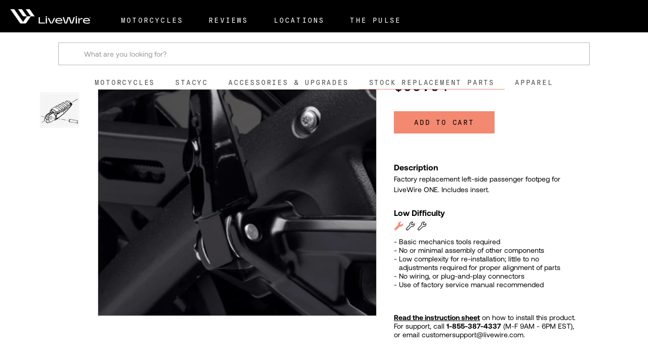

--- FILE ---
content_type: text/html; charset=UTF-8
request_url: https://shop.livewire.com/footpeg-left-passenger-w-insert/
body_size: 20768
content:


<!DOCTYPE html>
<html class="no-js" lang="en">
    <head>
        <title>LiveWire Left Passenger Footpeg</title>
        <link rel="dns-prefetch preconnect" href="https://cdn11.bigcommerce.com/s-xlul1tix0y" crossorigin><link rel="dns-prefetch preconnect" href="https://fonts.googleapis.com/" crossorigin><link rel="dns-prefetch preconnect" href="https://fonts.gstatic.com/" crossorigin>
        <meta property="product:price:amount" content="55.54" /><meta property="product:price:currency" content="USD" /><meta property="og:url" content="https://shop.livewire.com/footpeg-left-passenger-w-insert/" /><meta property="og:site_name" content="LiveWire" /><meta name="keywords" content="electric motorcycle, electric, motorcycle, parts, service, repair, accessories, seats, mirrors"><meta name="description" content="Factory replacement left-side passenger footpeg for LiveWire ONE. Includes insert."><link rel='canonical' href='https://shop.livewire.com/footpeg-left-passenger-w-insert/' /><meta name='platform' content='bigcommerce.stencil' /><meta property="og:type" content="product" />
<meta property="og:title" content="Left Passenger Footpeg" />
<meta property="og:description" content="Factory replacement left-side passenger footpeg for LiveWire ONE. Includes insert." />
<meta property="og:image" content="https://cdn11.bigcommerce.com/s-xlul1tix0y/products/155/images/447/50502468-PH__98051.1655922494.1280.1280__12459.1657220326.386.513__43058.1657286094.386.513.png?c=1" />
<meta property="og:availability" content="instock" />
<meta property="pinterest:richpins" content="enabled" />
        
         

        <link href="https://cdn11.bigcommerce.com/s-xlul1tix0y/stencil/32f23090-d80e-013e-aa29-62771bf3cf87/img/favicon.png" rel="shortcut icon">
        <meta name="viewport" content="width=device-width, initial-scale=1, maximum-scale=1">

        <script>
            document.documentElement.className = document.documentElement.className.replace('no-js', 'js');
        </script>

        <script>
    function browserSupportsAllFeatures() {
        return window.Promise
            && window.fetch
            && window.URL
            && window.URLSearchParams
            && window.WeakMap
            // object-fit support
            && ('objectFit' in document.documentElement.style);
    }

    function loadScript(src) {
        var js = document.createElement('script');
        js.src = src;
        js.onerror = function () {
            console.error('Failed to load polyfill script ' + src);
        };
        document.head.appendChild(js);
    }

    if (!browserSupportsAllFeatures()) {
        loadScript('https://cdn11.bigcommerce.com/s-xlul1tix0y/stencil/32f23090-d80e-013e-aa29-62771bf3cf87/dist/theme-bundle.polyfills.js');
    }
</script>
        <script>window.consentManagerTranslations = `{"locale":"en","locales":{"consent_manager.data_collection_warning":"en","consent_manager.accept_all_cookies":"en","consent_manager.gdpr_settings":"en","consent_manager.data_collection_preferences":"en","consent_manager.manage_data_collection_preferences":"en","consent_manager.use_data_by_cookies":"en","consent_manager.data_categories_table":"en","consent_manager.allow":"en","consent_manager.accept":"en","consent_manager.deny":"en","consent_manager.dismiss":"en","consent_manager.reject_all":"en","consent_manager.category":"en","consent_manager.purpose":"en","consent_manager.functional_category":"en","consent_manager.functional_purpose":"en","consent_manager.analytics_category":"en","consent_manager.analytics_purpose":"en","consent_manager.targeting_category":"en","consent_manager.advertising_category":"en","consent_manager.advertising_purpose":"en","consent_manager.essential_category":"en","consent_manager.esential_purpose":"en","consent_manager.yes":"en","consent_manager.no":"en","consent_manager.not_available":"en","consent_manager.cancel":"en","consent_manager.save":"en","consent_manager.back_to_preferences":"en","consent_manager.close_without_changes":"en","consent_manager.unsaved_changes":"en","consent_manager.by_using":"en","consent_manager.agree_on_data_collection":"en","consent_manager.change_preferences":"en","consent_manager.cancel_dialog_title":"en","consent_manager.privacy_policy":"en","consent_manager.allow_category_tracking":"en","consent_manager.disallow_category_tracking":"en"},"translations":{"consent_manager.data_collection_warning":"We use cookies (and other similar technologies) to collect data to improve your shopping experience.","consent_manager.accept_all_cookies":"Accept All Cookies","consent_manager.gdpr_settings":"Settings","consent_manager.data_collection_preferences":"Website Data Collection Preferences","consent_manager.manage_data_collection_preferences":"Manage Website Data Collection Preferences","consent_manager.use_data_by_cookies":" uses data collected by cookies and JavaScript libraries to improve your shopping experience.","consent_manager.data_categories_table":"The table below outlines how we use this data by category. To opt out of a category of data collection, select 'No' and save your preferences.","consent_manager.allow":"Allow","consent_manager.accept":"Accept","consent_manager.deny":"Deny","consent_manager.dismiss":"Dismiss","consent_manager.reject_all":"Reject all","consent_manager.category":"Category","consent_manager.purpose":"Purpose","consent_manager.functional_category":"Functional","consent_manager.functional_purpose":"Enables enhanced functionality, such as videos and live chat. If you do not allow these, then some or all of these functions may not work properly.","consent_manager.analytics_category":"Analytics","consent_manager.analytics_purpose":"Provide statistical information on site usage, e.g., web analytics so we can improve this website over time.","consent_manager.targeting_category":"Targeting","consent_manager.advertising_category":"Advertising","consent_manager.advertising_purpose":"Used to create profiles or personalize content to enhance your shopping experience.","consent_manager.essential_category":"Essential","consent_manager.esential_purpose":"Essential for the site and any requested services to work, but do not perform any additional or secondary function.","consent_manager.yes":"Yes","consent_manager.no":"No","consent_manager.not_available":"N/A","consent_manager.cancel":"Cancel","consent_manager.save":"Save","consent_manager.back_to_preferences":"Back to Preferences","consent_manager.close_without_changes":"You have unsaved changes to your data collection preferences. Are you sure you want to close without saving?","consent_manager.unsaved_changes":"You have unsaved changes","consent_manager.by_using":"By using our website, you're agreeing to our","consent_manager.agree_on_data_collection":"By using our website, you're agreeing to the collection of data as described in our ","consent_manager.change_preferences":"You can change your preferences at any time","consent_manager.cancel_dialog_title":"Are you sure you want to cancel?","consent_manager.privacy_policy":"Privacy Policy","consent_manager.allow_category_tracking":"Allow [CATEGORY_NAME] tracking","consent_manager.disallow_category_tracking":"Disallow [CATEGORY_NAME] tracking"}}`;</script>

        <script>
            window.lazySizesConfig = window.lazySizesConfig || {};
            window.lazySizesConfig.loadMode = 1;
        </script>
        <script async src="https://cdn11.bigcommerce.com/s-xlul1tix0y/stencil/32f23090-d80e-013e-aa29-62771bf3cf87/dist/theme-bundle.head_async.js"></script>

        <script src="https://ajax.googleapis.com/ajax/libs/webfont/1.6.26/webfont.js"></script>
        
        <script>
            WebFont.load({
                custom: {
                    families: ['Karla', 'Roboto', 'Source Sans Pro']
                },
                classes: false
            });
        </script>

        <link href="https://fonts.googleapis.com/css?family=Roboto+Condensed:600,400%7CRoboto:400,700%7CBarlow:700&display=swap" rel="stylesheet">
        <link data-stencil-stylesheet href="https://cdn11.bigcommerce.com/s-xlul1tix0y/stencil/32f23090-d80e-013e-aa29-62771bf3cf87/css/theme-3bcc7260-d80e-013e-c9e5-1a3ee9652322.css" rel="stylesheet">
        <style type="text/css" media="screen, print">
            @font-face {
                font-family: "Aeonik";
                font-weight: 400;
                font-display: 'swap';
                src: url("https://cdn11.bigcommerce.com/s-xlul1tix0y/content/fonts/aeonik/Aeonik-Regular.otf");
            }
            @font-face {
                font-family: "Aeonik";
                font-weight: 700;
                font-display: 'swap';
                src: url("https://cdn11.bigcommerce.com/s-xlul1tix0y/content/fonts/aeonik/Aeonik-Bold.otf");
            }
            @font-face {
                font-family: "Signal Mono";
                font-weight: 300;
                font-display: 'swap';
                src: url("https://cdn11.bigcommerce.com/s-xlul1tix0y/content/fonts/signal-mono/SignalMono-Light.otf"),
                    url("https://cdn11.bigcommerce.com/s-xlul1tix0y/content/fonts/signal-mono/SignalMono-Light.woff"),
                    url("https://cdn11.bigcommerce.com/s-xlul1tix0y/content/fonts/signal-mono/SignalMono-Light.woff2");
            }
        </style>

        <!-- Start Tracking Code for analytics_facebook -->

<script>
!function(f,b,e,v,n,t,s){if(f.fbq)return;n=f.fbq=function(){n.callMethod?n.callMethod.apply(n,arguments):n.queue.push(arguments)};if(!f._fbq)f._fbq=n;n.push=n;n.loaded=!0;n.version='2.0';n.queue=[];t=b.createElement(e);t.async=!0;t.src=v;s=b.getElementsByTagName(e)[0];s.parentNode.insertBefore(t,s)}(window,document,'script','https://connect.facebook.net/en_US/fbevents.js');

fbq('set', 'autoConfig', 'false', '522550345762716');
fbq('dataProcessingOptions', ['LDU'], 0, 0);
fbq('init', '522550345762716', {"external_id":"63252689-6925-49c8-8908-c5396a1eb98c"});
fbq('set', 'agent', 'bigcommerce', '522550345762716');

function trackEvents() {
    var pathName = window.location.pathname;

    fbq('track', 'PageView', {}, "");

    // Search events start -- only fire if the shopper lands on the /search.php page
    if (pathName.indexOf('/search.php') === 0 && getUrlParameter('search_query')) {
        fbq('track', 'Search', {
            content_type: 'product_group',
            content_ids: [],
            search_string: getUrlParameter('search_query')
        });
    }
    // Search events end

    // Wishlist events start -- only fire if the shopper attempts to add an item to their wishlist
    if (pathName.indexOf('/wishlist.php') === 0 && getUrlParameter('added_product_id')) {
        fbq('track', 'AddToWishlist', {
            content_type: 'product_group',
            content_ids: []
        });
    }
    // Wishlist events end

    // Lead events start -- only fire if the shopper subscribes to newsletter
    if (pathName.indexOf('/subscribe.php') === 0 && getUrlParameter('result') === 'success') {
        fbq('track', 'Lead', {});
    }
    // Lead events end

    // Registration events start -- only fire if the shopper registers an account
    if (pathName.indexOf('/login.php') === 0 && getUrlParameter('action') === 'account_created') {
        fbq('track', 'CompleteRegistration', {}, "");
    }
    // Registration events end

    

    function getUrlParameter(name) {
        var cleanName = name.replace(/[\[]/, '\[').replace(/[\]]/, '\]');
        var regex = new RegExp('[\?&]' + cleanName + '=([^&#]*)');
        var results = regex.exec(window.location.search);
        return results === null ? '' : decodeURIComponent(results[1].replace(/\+/g, ' '));
    }
}

if (window.addEventListener) {
    window.addEventListener("load", trackEvents, false)
}
</script>
<noscript><img height="1" width="1" style="display:none" alt="null" src="https://www.facebook.com/tr?id=522550345762716&ev=PageView&noscript=1&a=plbigcommerce1.2&eid="/></noscript>

<!-- End Tracking Code for analytics_facebook -->

<!-- Start Tracking Code for analytics_googleanalytics4 -->

<script data-cfasync="false" src="https://cdn11.bigcommerce.com/shared/js/google_analytics4_bodl_subscribers-358423becf5d870b8b603a81de597c10f6bc7699.js" integrity="sha256-gtOfJ3Avc1pEE/hx6SKj/96cca7JvfqllWA9FTQJyfI=" crossorigin="anonymous"></script>
<script data-cfasync="false">
  (function () {
    window.dataLayer = window.dataLayer || [];

    function gtag(){
        dataLayer.push(arguments);
    }

    function initGA4(event) {
         function setupGtag() {
            function configureGtag() {
                gtag('js', new Date());
                gtag('set', 'developer_id.dMjk3Nj', true);
                gtag('config', 'G-R7FQND1N34');
            }

            var script = document.createElement('script');

            script.src = 'https://www.googletagmanager.com/gtag/js?id=G-R7FQND1N34';
            script.async = true;
            script.onload = configureGtag;

            document.head.appendChild(script);
        }

        setupGtag();

        if (typeof subscribeOnBodlEvents === 'function') {
            subscribeOnBodlEvents('G-R7FQND1N34', false);
        }

        window.removeEventListener(event.type, initGA4);
    }

    

    var eventName = document.readyState === 'complete' ? 'consentScriptsLoaded' : 'DOMContentLoaded';
    window.addEventListener(eventName, initGA4, false);
  })()
</script>

<!-- End Tracking Code for analytics_googleanalytics4 -->

<!-- Start Tracking Code for analytics_siteverification -->

<meta name="google-site-verification" content="PCyPtCQ8SXZ_6g7dsMcjLZBzD-lTSrLuipssTKyNycs" />

<!-- End Tracking Code for analytics_siteverification -->


<script type="text/javascript" src="https://checkout-sdk.bigcommerce.com/v1/loader.js" defer ></script>
<script src="https://www.google.com/recaptcha/api.js" async defer></script>
<script type="text/javascript">
var BCData = {"product_attributes":{"sku":"50502468","upc":null,"mpn":null,"gtin":null,"weight":null,"base":true,"image":null,"price":{"without_tax":{"formatted":"$55.54","value":55.54,"currency":"USD"},"tax_label":"Tax"},"out_of_stock_behavior":"label_option","out_of_stock_message":"Out of stock","available_modifier_values":[],"in_stock_attributes":[],"stock":3,"instock":true,"stock_message":null,"purchasable":true,"purchasing_message":null,"call_for_price_message":null}};
</script>
<script src='https://cmp.osano.com/AzytgnSbqoHcM3Ido/2685e778-a1c2-4e0d-b0ec-ba63c64b9389/osano.js' defer></script><!-- Google Tag Manager -->
<script>(function(w,d,s,l,i){w[l]=w[l]||[];w[l].push({'gtm.start':
new Date().getTime(),event:'gtm.js'});var f=d.getElementsByTagName(s)[0],
j=d.createElement(s),dl=l!='dataLayer'?'&l='+l:'';j.async=true;j.src=
'https://www.googletagmanager.com/gtm.js?id='+i+dl;f.parentNode.insertBefore(j,f);
})(window,document,'script','dataLayer','GTM-MQ42F32');</script>
<!-- End Google Tag Manager -->
<script>
window.dataLayer = window.dataLayer || [];
function gtag(){dataLayer.push(arguments);}
gtag('js', new Date());
gtag('config', 'GTM-MQ42F32');
</script>
 <script data-cfasync="false" src="https://microapps.bigcommerce.com/bodl-events/1.9.4/index.js" integrity="sha256-Y0tDj1qsyiKBRibKllwV0ZJ1aFlGYaHHGl/oUFoXJ7Y=" nonce="" crossorigin="anonymous"></script>
 <script data-cfasync="false" nonce="">

 (function() {
    function decodeBase64(base64) {
       const text = atob(base64);
       const length = text.length;
       const bytes = new Uint8Array(length);
       for (let i = 0; i < length; i++) {
          bytes[i] = text.charCodeAt(i);
       }
       const decoder = new TextDecoder();
       return decoder.decode(bytes);
    }
    window.bodl = JSON.parse(decodeBase64("[base64]"));
 })()

 </script>

<script nonce="">
(function () {
    var xmlHttp = new XMLHttpRequest();

    xmlHttp.open('POST', 'https://bes.gcp.data.bigcommerce.com/nobot');
    xmlHttp.setRequestHeader('Content-Type', 'application/json');
    xmlHttp.send('{"store_id":"1002526380","timezone_offset":"-5.0","timestamp":"2026-01-24T00:51:54.83859200Z","visit_id":"31af7944-56b3-4b56-b9c2-95c2ab3de3cd","channel_id":1}');
})();
</script>







            <!-- partial pulled in to the base layout -->

        <script>
            var theme_settings = {
                show_fast_cart: true,
                linksPerCol: 10,
            };
        </script>
    </head>
    
    <body class="root">
        <script id="BC_GraphQL_Token" type="application/json">"eyJ0eXAiOiJKV1QiLCJhbGciOiJFUzI1NiJ9.eyJjaWQiOlsxXSwiY29ycyI6WyJodHRwczovL3Nob3AubGl2ZXdpcmUuY29tIl0sImVhdCI6MTc2OTM0MDU0MywiaWF0IjoxNzY5MTY3NzQzLCJpc3MiOiJCQyIsInNpZCI6MTAwMjUyNjM4MCwic3ViIjoiQkMiLCJzdWJfdHlwZSI6MCwidG9rZW5fdHlwZSI6MX0.UiksjA9jbnpXalfyuB-Kg7E_wPkd6S6UTHw-_ts6O3ISskFBrYU89lUjsfMuUPqvaX9gxVBE_OqWfDkCFmlF2g"</script>
        <svg data-src="https://cdn11.bigcommerce.com/s-xlul1tix0y/stencil/32f23090-d80e-013e-aa29-62771bf3cf87/img/icon-sprite.svg" class="icons-svg-sprite"></svg>

        <div class="header-menu">
    <div class="header-container">
        <div class="logo">
            <a href="https://www.livewire.com">
                <img src="https://cdn11.bigcommerce.com/s-xlul1tix0y/stencil/32f23090-d80e-013e-aa29-62771bf3cf87/img/logo.svg" alt="LiveWire Logo" />
            </a>
        </div>
        <div class="logo-small">
            <a href="https://www.livewire.com">
                <img src="https://cdn11.bigcommerce.com/s-xlul1tix0y/stencil/32f23090-d80e-013e-aa29-62771bf3cf87/img/logo-small.svg" alt="LiveWire Logo" />
            </a>
        </div>
        <div class="links">
            <div class="link-item">
                <a href="https://www.livewire.com/#bikes-carousel">motorcycles</a>
            </div>
            <div class="link-item">
                <a  target="_blank" href="https://www.youtube.com/watch?v&#x3D;u2JHXpI7B_4&amp;list&#x3D;PL6W_fhOJCm5M7oLTSbBko4np2PDBAzPyQ">reviews</a>
            </div>
            <div class="link-item">
                <a href="https://www.livewire.com/locations">Locations</a>
            </div>
            <div class="link-item">
                <a href="https://www.livewire.com/the-pulse">The Pulse</a>
            </div>
        </div>
        <div class="header-actions">
            <div class="cta-button" id="cart-button"></div>
            <div id="mobile-menu-icon"></div>
        </div>
    </div>
</div>        <div class="msrp-price-popup">
    <div class="msrp-price-close-icon">
        <svg xmlns="http://www.w3.org/2000/svg" width="30" height="30" viewBox="0 0 30 30" fill="none">
            <path d="M19 7.07028L17.59 5.66028L12 11.2503L6.41 5.66028L5 7.07028L10.59 12.6603L5 18.2503L6.41 19.6603L12 14.0703L17.59 19.6603L19 18.2503L13.41 12.6603L19 7.07028Z" fill="black"/>
        </svg>
    </div>
    <div class="msrp-price-content">
        <strong>
            <div>MSRP</div>
        </strong>
        <div>Price listed is the Manufacturer’s Suggested Retail Price. MSRP excludes tax, title, licensing, registration fees, destination charges (including freight, handling and processing), added accessories, and additional dealer charges, if any. LiveWire reimburses dealers for performing manufacturer-specified pre-delivery inspection and setup tasks. Dealer prices may vary.</div>
    </div>
</div>        <div class="search-container slim">
    <div class="quickSearchWrap" id="quickSearch" aria-hidden="true" tabindex="-1" data-prevent-quick-search-close>
        <div>
            <!-- snippet location forms_search -->
            <form class="form" action="/search.php">
                <fieldset class="form-fieldset">
                    <div class="form-field">
                        <label class="is-srOnly" for="search_query">Search</label>
                        <button type="submit" class="form-button">
                            <i class="icon" aria-hidden="true">
                                <svg><use xlink:href="#icon-search" /></svg>
                            </i>
                        </button>
                        <input class="form-input" data-search-quick name="search_query" id="search_query" data-error-message="Search field cannot be empty." placeholder="What are you looking for?" autocomplete="off">
                    </div>
                </fieldset>
            </form>
            <p role="status"
            aria-live="polite"
            class="aria-description--hidden"
            data-search-aria-message-predefined-text="product results for"
            ></p>
        </div>
    </div>
        <div class="navPages-container" id="menu" data-menu>
    <nav class="navPages">
        <ul class="navPages-list navPages-mega navPages-mainNav">
                    <li class="navPages-item">
                        <a class="navPages-action"
   href="https://shop.livewire.com/motorcycles/"
   aria-label="Motorcycles"
>
    Motorcycles
</a>                    </li>
                    <li class="navPages-item">
                        <a class="navPages-action"
   href="https://shop.livewire.com/stacyc1/"
   aria-label="STACYC"
>
    STACYC
</a>                    </li>
                    <li class="navPages-item">
                        <a class="navPages-action"
   href="https://shop.livewire.com/accessories-upgrades"
   aria-label="Accessories &amp; Upgrades"
>
    Accessories &amp; Upgrades
</a>                    </li>
                    <li class="navPages-item">
                        <a class="navPages-action activePage"
   href="https://shop.livewire.com/stock-replacement-parts"
   aria-label="Stock Replacement Parts"
>
    Stock Replacement Parts
</a>                    </li>
                    <li class="navPages-item">
                        <a class="navPages-action"
   href="https://shop.livewire.com/apparel/"
   aria-label="Apparel"
>
    Apparel
</a>                    </li>
        </ul>
    </nav>
</div>
</div>
        <div class="body " id='main-content' role='main' data-currency-code="USD">
     
        <div class="page-psp">
        <div class="container">
            <nav aria-label="Breadcrumb">
    <ol class="breadcrumbs">
                <li class="breadcrumb ">
                    <a class="breadcrumb-label"
                       href="https://shop.livewire.com/"
                       
                    >
                        <span>
                                Shop
                        </span>
                    </a>
                </li>
                <li class="breadcrumb ">
                    <a class="breadcrumb-label"
                       href="https://shop.livewire.com/stock-replacement-parts"
                       
                    >
                        <span>
                                Stock Replacement Parts
                        </span>
                    </a>
                </li>
                <li class="breadcrumb ">
                    <a class="breadcrumb-label"
                       href="https://shop.livewire.com/stock-replacement-parts/livewire-one/"
                       
                    >
                        <span>
                                LiveWire ONE
                        </span>
                    </a>
                </li>
                <li class="breadcrumb is-active">
                    <a class="breadcrumb-label"
                       href="https://shop.livewire.com/footpeg-left-passenger-w-insert/"
                       aria-current="page"
                    >
                        <span>
                                Left Passenger Footpeg
                        </span>
                    </a>
                </li>
    </ol>
</nav>

<script type="application/ld+json">
{
    "@context": "https://schema.org",
    "@type": "BreadcrumbList",
    "itemListElement":
    [
        {
            "@type": "ListItem",
            "position": 1,
            "item": {
                "@id": "https://shop.livewire.com/",
                "name": "Home"
            }
        },
        {
            "@type": "ListItem",
            "position": 2,
            "item": {
                "@id": "https://shop.livewire.com/stock-replacement-parts",
                "name": "Stock Replacement Parts"
            }
        },
        {
            "@type": "ListItem",
            "position": 3,
            "item": {
                "@id": "https://shop.livewire.com/stock-replacement-parts/livewire-one/",
                "name": "LiveWire ONE"
            }
        },
        {
            "@type": "ListItem",
            "position": 4,
            "item": {
                "@id": "https://shop.livewire.com/footpeg-left-passenger-w-insert/",
                "name": "Left Passenger Footpeg"
            }
        }
    ]
}
</script>
            <div id="category-select" class="m-product"></div>
        </div>

        <div>
            <div class="container">
                
<div class="productView" >
    <section class="productView-images" data-image-gallery>
        <span
    data-carousel-content-change-message
    class="aria-description--hidden"
    aria-live="polite" 
    role="status"></span>
        <figure class="productView-image" data-image-gallery-main 
            data-zoom-image="https://cdn11.bigcommerce.com/s-xlul1tix0y/images/stencil/1280x1280/products/155/447/50502468-PH__98051.1655922494.1280.1280__12459.1657220326.386.513__43058.1657286094.png?c=1"
            >
            <div class="productView-img-container">
                <a href="https://cdn11.bigcommerce.com/s-xlul1tix0y/images/stencil/1280x1280/products/155/447/50502468-PH__98051.1655922494.1280.1280__12459.1657220326.386.513__43058.1657286094.png?c=1"
                    target="_blank">
                    <img src="https://cdn11.bigcommerce.com/s-xlul1tix0y/images/stencil/760x760/products/155/447/50502468-PH__98051.1655922494.1280.1280__12459.1657220326.386.513__43058.1657286094.png?c=1" alt="Left Passenger Footpeg" title="Left Passenger Footpeg" data-sizes="auto"
    srcset="https://cdn11.bigcommerce.com/s-xlul1tix0y/images/stencil/80w/products/155/447/50502468-PH__98051.1655922494.1280.1280__12459.1657220326.386.513__43058.1657286094.png?c=1"
data-srcset="https://cdn11.bigcommerce.com/s-xlul1tix0y/images/stencil/80w/products/155/447/50502468-PH__98051.1655922494.1280.1280__12459.1657220326.386.513__43058.1657286094.png?c=1 80w, https://cdn11.bigcommerce.com/s-xlul1tix0y/images/stencil/160w/products/155/447/50502468-PH__98051.1655922494.1280.1280__12459.1657220326.386.513__43058.1657286094.png?c=1 160w, https://cdn11.bigcommerce.com/s-xlul1tix0y/images/stencil/320w/products/155/447/50502468-PH__98051.1655922494.1280.1280__12459.1657220326.386.513__43058.1657286094.png?c=1 320w, https://cdn11.bigcommerce.com/s-xlul1tix0y/images/stencil/640w/products/155/447/50502468-PH__98051.1655922494.1280.1280__12459.1657220326.386.513__43058.1657286094.png?c=1 640w, https://cdn11.bigcommerce.com/s-xlul1tix0y/images/stencil/960w/products/155/447/50502468-PH__98051.1655922494.1280.1280__12459.1657220326.386.513__43058.1657286094.png?c=1 960w, https://cdn11.bigcommerce.com/s-xlul1tix0y/images/stencil/1280w/products/155/447/50502468-PH__98051.1655922494.1280.1280__12459.1657220326.386.513__43058.1657286094.png?c=1 1280w, https://cdn11.bigcommerce.com/s-xlul1tix0y/images/stencil/1920w/products/155/447/50502468-PH__98051.1655922494.1280.1280__12459.1657220326.386.513__43058.1657286094.png?c=1 1920w, https://cdn11.bigcommerce.com/s-xlul1tix0y/images/stencil/2560w/products/155/447/50502468-PH__98051.1655922494.1280.1280__12459.1657220326.386.513__43058.1657286094.png?c=1 2560w"

class="lazyload productView-image--default"

data-main-image />
                </a>
            </div>
        </figure>
        <ul class="productView-thumbnails" >
            <li class="productView-thumbnail">
                <a class="productView-thumbnail-link"
                    href="https://cdn11.bigcommerce.com/s-xlul1tix0y/images/stencil/1280x1280/products/155/447/50502468-PH__98051.1655922494.1280.1280__12459.1657220326.386.513__43058.1657286094.png?c=1"
                    data-image-gallery-item
                    data-image-gallery-new-image-url="https://cdn11.bigcommerce.com/s-xlul1tix0y/images/stencil/760x760/products/155/447/50502468-PH__98051.1655922494.1280.1280__12459.1657220326.386.513__43058.1657286094.png?c=1"
                    data-image-gallery-new-image-srcset="https://cdn11.bigcommerce.com/s-xlul1tix0y/images/stencil/80w/products/155/447/50502468-PH__98051.1655922494.1280.1280__12459.1657220326.386.513__43058.1657286094.png?c=1 80w, https://cdn11.bigcommerce.com/s-xlul1tix0y/images/stencil/160w/products/155/447/50502468-PH__98051.1655922494.1280.1280__12459.1657220326.386.513__43058.1657286094.png?c=1 160w, https://cdn11.bigcommerce.com/s-xlul1tix0y/images/stencil/320w/products/155/447/50502468-PH__98051.1655922494.1280.1280__12459.1657220326.386.513__43058.1657286094.png?c=1 320w, https://cdn11.bigcommerce.com/s-xlul1tix0y/images/stencil/640w/products/155/447/50502468-PH__98051.1655922494.1280.1280__12459.1657220326.386.513__43058.1657286094.png?c=1 640w, https://cdn11.bigcommerce.com/s-xlul1tix0y/images/stencil/960w/products/155/447/50502468-PH__98051.1655922494.1280.1280__12459.1657220326.386.513__43058.1657286094.png?c=1 960w, https://cdn11.bigcommerce.com/s-xlul1tix0y/images/stencil/1280w/products/155/447/50502468-PH__98051.1655922494.1280.1280__12459.1657220326.386.513__43058.1657286094.png?c=1 1280w, https://cdn11.bigcommerce.com/s-xlul1tix0y/images/stencil/1920w/products/155/447/50502468-PH__98051.1655922494.1280.1280__12459.1657220326.386.513__43058.1657286094.png?c=1 1920w, https://cdn11.bigcommerce.com/s-xlul1tix0y/images/stencil/2560w/products/155/447/50502468-PH__98051.1655922494.1280.1280__12459.1657220326.386.513__43058.1657286094.png?c=1 2560w"
                    data-image-gallery-zoom-image-url="https://cdn11.bigcommerce.com/s-xlul1tix0y/images/stencil/1280x1280/products/155/447/50502468-PH__98051.1655922494.1280.1280__12459.1657220326.386.513__43058.1657286094.png?c=1">
                    <img class="lazyload" data-sizes="auto" src="https://cdn11.bigcommerce.com/s-xlul1tix0y/stencil/32f23090-d80e-013e-aa29-62771bf3cf87/img/loading.svg"
                        data-src="https://cdn11.bigcommerce.com/s-xlul1tix0y/images/stencil/100x100/products/155/447/50502468-PH__98051.1655922494.1280.1280__12459.1657220326.386.513__43058.1657286094.png?c=1"
                        alt="Left Passenger Footpeg" title="Left Passenger Footpeg">
                </a>
            </li>
            <li class="productView-thumbnail">
                <a class="productView-thumbnail-link"
                    href="https://cdn11.bigcommerce.com/s-xlul1tix0y/images/stencil/1280x1280/products/155/446/50502468__00829.1657220286.386.513__00614.1657286094.png?c=1"
                    data-image-gallery-item
                    data-image-gallery-new-image-url="https://cdn11.bigcommerce.com/s-xlul1tix0y/images/stencil/760x760/products/155/446/50502468__00829.1657220286.386.513__00614.1657286094.png?c=1"
                    data-image-gallery-new-image-srcset="https://cdn11.bigcommerce.com/s-xlul1tix0y/images/stencil/80w/products/155/446/50502468__00829.1657220286.386.513__00614.1657286094.png?c=1 80w, https://cdn11.bigcommerce.com/s-xlul1tix0y/images/stencil/160w/products/155/446/50502468__00829.1657220286.386.513__00614.1657286094.png?c=1 160w, https://cdn11.bigcommerce.com/s-xlul1tix0y/images/stencil/320w/products/155/446/50502468__00829.1657220286.386.513__00614.1657286094.png?c=1 320w, https://cdn11.bigcommerce.com/s-xlul1tix0y/images/stencil/640w/products/155/446/50502468__00829.1657220286.386.513__00614.1657286094.png?c=1 640w, https://cdn11.bigcommerce.com/s-xlul1tix0y/images/stencil/960w/products/155/446/50502468__00829.1657220286.386.513__00614.1657286094.png?c=1 960w, https://cdn11.bigcommerce.com/s-xlul1tix0y/images/stencil/1280w/products/155/446/50502468__00829.1657220286.386.513__00614.1657286094.png?c=1 1280w, https://cdn11.bigcommerce.com/s-xlul1tix0y/images/stencil/1920w/products/155/446/50502468__00829.1657220286.386.513__00614.1657286094.png?c=1 1920w, https://cdn11.bigcommerce.com/s-xlul1tix0y/images/stencil/2560w/products/155/446/50502468__00829.1657220286.386.513__00614.1657286094.png?c=1 2560w"
                    data-image-gallery-zoom-image-url="https://cdn11.bigcommerce.com/s-xlul1tix0y/images/stencil/1280x1280/products/155/446/50502468__00829.1657220286.386.513__00614.1657286094.png?c=1">
                    <img class="lazyload" data-sizes="auto" src="https://cdn11.bigcommerce.com/s-xlul1tix0y/stencil/32f23090-d80e-013e-aa29-62771bf3cf87/img/loading.svg"
                        data-src="https://cdn11.bigcommerce.com/s-xlul1tix0y/images/stencil/100x100/products/155/446/50502468__00829.1657220286.386.513__00614.1657286094.png?c=1"
                        alt="Left Passenger Footpeg" title="Left Passenger Footpeg">
                </a>
            </li>
        </ul>
    </section>
    <section class="productView-details product-data">
        <div class="productView-product">

            <h1 class="productView-title main-heading">Left Passenger Footpeg</h1>
            <div class="productSKU">
                <dt class="productView-info-name sku-label" >
                    SKU:</dt>
                <dd class="productView-info-value" data-product-sku>50502468
                </dd>
            </div>
            
            <div class="productView-price">
                
        <div class="price-section price-section--withoutTax "  >
            <span class="price-section price-section--withoutTax non-sale-price--withoutTax" style="display: none;">
                <span data-product-non-sale-price-without-tax class="price price--non-sale">
                    
                </span>
            </span>
            <span data-product-price-without-tax class="price price--withoutTax">$55.54</span>
            <div class="price-section price-section--withoutTax rrp-price--withoutTax" style="display: none;">
                <span data-product-rrp-without-tax class="price price--rrp"></span>
            </div>
        </div>
         <div class="price-section price-section--saving price" style="display: none;">
                <span class="price">(You save</span>
                <span data-product-price-saved class="price price--saving">
                    
                </span>
                <span class="price">)</span>
         </div>
            </div>


            <div data-content-region="product_below_price"></div>
            <div class="productView-rating">
            </div>
            <div class="productView-specs">
            </div>
            
        </div>
        <div class="productView-options">
            <form class="form productView-details-form" data-cart-item-add>
                <input type="hidden" name="action" value="add" />
                <input type="hidden" name="product_id" value="155" />

                <div class="productView-options-wrap" data-product-option-change style="display:none;">
                    
                </div>

                <div class="shipping-giftWrap-stock">
                </div>
                
<div class="alertBox productAttributes-message" style="display:none">
    <div class="alertBox-column alertBox-icon">
        <icon glyph="ic-success" class="icon" aria-hidden="true"><svg xmlns="http://www.w3.org/2000/svg" width="16"
                height="16" viewBox="0 0 16 16" fill="none">
                <path
                    d="M8 0.5C3.86 0.5 0.5 3.86 0.5 8C0.5 12.14 3.86 15.5 8 15.5C12.14 15.5 15.5 12.14 15.5 8C15.5 3.86 12.14 0.5 8 0.5ZM8.75 11.75H7.25V7.25H8.75V11.75ZM8.75 5.75H7.25V4.25H8.75V5.75Z"
                    fill="#F26A2B" />
            </svg></icon>
    </div>
    <p class="alertBox-column alertBox-message"></p>
</div>

<div id="add-to-cart-wrapper" class="add-to-cart-wrapper" >
        <div class="form-action">
            <button id="form-action-addToCart" data-wait-message="Adding to cart…"
                class="button-action-addToCart" type="submit">Add to Cart</button>
            <span class="product-status-message aria-description--hidden">Adding to cart… The item has been added</span>
        </div>
</div>                <div class="productView-description-wrapper">
                    <div class="productView-description-title">Description</div>
                    <div class="productView-description-text"><p>Factory replacement left-side passenger footpeg for LiveWire ONE. Includes insert.</p></div>
                </div>
                <div class="productView-low-difficulty-container active">
    <div class="productView-difficulty-title">Low Difficulty</div>
    <img class="productView-low-difficulty-icon" src="https://cdn11.bigcommerce.com/s-xlul1tix0y/stencil/32f23090-d80e-013e-aa29-62771bf3cf87/img/wrench-system-active-icon.svg"/>
    <img class="productView-medium-difficulty-icon" src="https://cdn11.bigcommerce.com/s-xlul1tix0y/stencil/32f23090-d80e-013e-aa29-62771bf3cf87/img/wrench-system-not-active-icon.svg"/>
    <img class="productView-high-difficulty-icon" src="https://cdn11.bigcommerce.com/s-xlul1tix0y/stencil/32f23090-d80e-013e-aa29-62771bf3cf87/img/wrench-system-not-active-icon.svg"/>
    <div class="productView-difficulty-text">
        <ul>
            <li>Basic mechanics tools required</li>
            <li>No or minimal assembly of other components</li>
            <li>Low complexity for re-installation; little to no adjustments required for proper alignment of parts</li>
            <li>No wiring, or plug-and-play connectors</li>
            <li>Use of factory service manual recommended</li>
        </ul>
    </div>
</div>
<div class="productView-medium-difficulty-container ">
    <div class="productView-difficulty-title">Medium Difficulty</div>
    <img class="productView-low-difficulty-icon" src="https://cdn11.bigcommerce.com/s-xlul1tix0y/stencil/32f23090-d80e-013e-aa29-62771bf3cf87/img/wrench-system-active-icon.svg"/>
    <img class="productView-medium-difficulty-icon" src="https://cdn11.bigcommerce.com/s-xlul1tix0y/stencil/32f23090-d80e-013e-aa29-62771bf3cf87/img/wrench-system-active-icon.svg"/>
    <img class="productView-high-difficulty-icon" src="https://cdn11.bigcommerce.com/s-xlul1tix0y/stencil/32f23090-d80e-013e-aa29-62771bf3cf87/img/wrench-system-not-active-icon.svg"/>
    <div class="productView-difficulty-text">
        <ul>
            <li>Precision tools and/or motorcycle-specific tools may be required</li>
            <li>Disassembly of other components may be required</li>
            <li>Moderate complexity for re-installation; may require adjustment for proper alignment of parts</li>
            <li>Little to no wiring required, plug-and-play connectors</li>
            <li>Use of factory service manual is strongly recommended</li>
        </ul>
    </div>
</div>
<div class="productView-high-difficulty-container ">
    <div class="productView-difficulty-title">High Difficulty</div>
    <img class="productView-low-difficulty-icon" src="https://cdn11.bigcommerce.com/s-xlul1tix0y/stencil/32f23090-d80e-013e-aa29-62771bf3cf87/img/wrench-system-active-icon.svg"/>
    <img class="productView-medium-difficulty-icon" src="https://cdn11.bigcommerce.com/s-xlul1tix0y/stencil/32f23090-d80e-013e-aa29-62771bf3cf87/img/wrench-system-active-icon.svg"/>
    <img class="productView-high-difficulty-icon" src="https://cdn11.bigcommerce.com/s-xlul1tix0y/stencil/32f23090-d80e-013e-aa29-62771bf3cf87/img/wrench-system-active-icon.svg"/>
    <div class="productView-difficulty-text">
        <ul>
            <li>Precision tools and/or motorcycle-specific tools will likely be required</li>
            <li>Significant disassembly of other components likely required</li>
            <li>High complexity for reinstallation; will likely require adjustments for proper alignment of parts</li>
            <li>Little to no wiring required, plug-and-play connectors</li>
            <li>Use of factory service manual will be necessary</li>
        </ul>
    </div>
</div>
                <div class="productView-instructions-container">
    <a class="productView-instructions-link" href="https://www.livewire.com/resources" target="_blank">Read the instruction sheet</a>
    <span> on how to install this product.</span>
</div>
                <div class="productView-support-info-container">
    <span class="productView-support-info-text">For support, call <strong>1-855-387-4337</strong> (M-F 9AM - 6PM EST), or email customersupport@livewire.com.</span>
</div>
            </form>


        </div>
    </section>
</div>

<div id="previewModal" class="modal modal--large" data-reveal>
    <button class="modal-close"
        type="button"
        title="Close"
        
>
    <span class="aria-description--hidden">Close</span>
    <span aria-hidden="true">&#215;</span>
</button>
    <div class="modal-content"></div>
    <div class="loadingOverlay"></div>
</div>                <div data-content-region="product_below_content"></div>
            </div>


                    <div class="related-items">
                        <div class="container">
                            <h3 class="main-heading"><strong>Related Products</strong></h3>

                            <div class="slick-custom-arrows-container">
    <button class="slick-custom-arrow-prev slick-disabled"><img class="slick-custom-arrow-icon" src="https://cdn11.bigcommerce.com/s-xlul1tix0y/stencil/32f23090-d80e-013e-aa29-62771bf3cf87/icons/nav_left.svg"/></button>
    <button class="slick-custom-arrow-next"><img class="slick-custom-arrow-icon" src="https://cdn11.bigcommerce.com/s-xlul1tix0y/stencil/32f23090-d80e-013e-aa29-62771bf3cf87/icons/nav_right.svg"/></button>
</div>

<section class="products-carousel"
    data-list-name=""
    data-slick='{
        "infinite": false,
        "mobileFirst": true,
        "slidesToShow": 1,
        "slidesToScroll": 1,
        "slide": "[data-product-slide]",
        "responsive": [
            {
                "breakpoint": 720,
                "settings": {
                    "slidesToShow": 2,
                    "slidesToScroll": 2
                }
            },
            {
                "breakpoint": 1100,
                "settings": {
                    "slidesToShow": 3,
                    "slidesToScroll": 3
                }
            }
        ]
    }'
>
    <div data-product-slide class="slide">
        <article
    class="card
    
    "
>
    <figure class="card-figure">


        <a href="https://shop.livewire.com/left-passenger-footpeg-s2/"
           id="289"
           class="card-figure__link"
           aria-label="Left Passenger Footpeg - S2, $78.00

"
"
           
        >
            <div class="card-img-container">
                <img class="card-image lazyload" data-sizes="auto" src="https://cdn11.bigcommerce.com/s-xlul1tix0y/stencil/32f23090-d80e-013e-aa29-62771bf3cf87/img/loading.svg" data-src="https://cdn11.bigcommerce.com/s-xlul1tix0y/images/stencil/300x300/products/289/1031/S2DM_REAR_LOW_SIDE_FOOT_PEG_5N4A7425__24401.1729013675.jpg?c=1" alt="Left-side (Low) passenger footpeg for S2 Del Mar and S2 Mulholland." title="Left-side (Low) passenger footpeg for S2 Del Mar and S2 Mulholland." loading="lazy">
            </div>
        </a>
    </figure>
    <div class="card-body">
        <div>
            <h4 class="card-title">
                <a aria-label="Left Passenger Footpeg - S2, $78.00

"
"
                    href="https://shop.livewire.com/left-passenger-footpeg-s2/"
                    
                >
                    Left Passenger Footpeg - S2
                </a>
            </h4>
            <div class="card-text" data-test-info-type="price">
                    
        <div class="price-section price-section--withoutTax "  >
            <span class="price-section price-section--withoutTax non-sale-price--withoutTax" style="display: none;">
                <span data-product-non-sale-price-without-tax class="price price--non-sale">
                    
                </span>
            </span>
            <span data-product-price-without-tax class="price price--withoutTax">$78.00</span>
            <div class="price-section price-section--withoutTax rrp-price--withoutTax" style="display: none;">
                <span data-product-rrp-without-tax class="price price--rrp"></span>
            </div>
        </div>
            </div>
        </div>

        <div class="card-details">

                    </div>
    </div>
</article>
    </div>
    <div data-product-slide class="slide">
        <article
    class="card
    
    "
>
    <figure class="card-figure">


        <a href="https://shop.livewire.com/empire-passenger-footpegs/"
           id="252"
           class="card-figure__link"
           aria-label="Empire Passenger Footpegs, $158.95

"
"
           
        >
            <div class="card-img-container">
                <img class="card-image lazyload" data-sizes="auto" src="https://cdn11.bigcommerce.com/s-xlul1tix0y/stencil/32f23090-d80e-013e-aa29-62771bf3cf87/img/loading.svg" data-src="https://cdn11.bigcommerce.com/s-xlul1tix0y/images/stencil/300x300/products/252/822/empirePassenger__37576.1680623153.jpg?c=1" alt="Empire Passenger Footpegs" title="Empire Passenger Footpegs" loading="lazy">
            </div>
        </a>
    </figure>
    <div class="card-body">
        <div>
            <h4 class="card-title">
                <a aria-label="Empire Passenger Footpegs, $158.95

"
"
                    href="https://shop.livewire.com/empire-passenger-footpegs/"
                    
                >
                    Empire Passenger Footpegs
                </a>
            </h4>
            <div class="card-text" data-test-info-type="price">
                    
        <div class="price-section price-section--withoutTax "  >
            <span class="price-section price-section--withoutTax non-sale-price--withoutTax" style="display: none;">
                <span data-product-non-sale-price-without-tax class="price price--non-sale">
                    
                </span>
            </span>
            <span data-product-price-without-tax class="price price--withoutTax">$158.95</span>
            <div class="price-section price-section--withoutTax rrp-price--withoutTax" style="display: none;">
                <span data-product-rrp-without-tax class="price price--rrp"></span>
            </div>
        </div>
            </div>
        </div>

        <div class="card-details">

                    </div>
    </div>
</article>
    </div>
    <div data-product-slide class="slide">
        <article
    class="card
    
    "
>
    <figure class="card-figure">


        <a href="https://shop.livewire.com/dominion-passenger-footpegs/"
           id="250"
           class="card-figure__link"
           aria-label="Dominion Passenger Footpegs, $173.95

"
"
           
        >
            <div class="card-img-container">
                <img class="card-image lazyload" data-sizes="auto" src="https://cdn11.bigcommerce.com/s-xlul1tix0y/stencil/32f23090-d80e-013e-aa29-62771bf3cf87/img/loading.svg" data-src="https://cdn11.bigcommerce.com/s-xlul1tix0y/images/stencil/300x300/products/250/819/dominionPassenger__05883.1680550325.jpg?c=1" alt="Dominion Passenger Footpegs" title="Dominion Passenger Footpegs" loading="lazy">
            </div>
        </a>
    </figure>
    <div class="card-body">
        <div>
            <h4 class="card-title">
                <a aria-label="Dominion Passenger Footpegs, $173.95

"
"
                    href="https://shop.livewire.com/dominion-passenger-footpegs/"
                    
                >
                    Dominion Passenger Footpegs
                </a>
            </h4>
            <div class="card-text" data-test-info-type="price">
                    
        <div class="price-section price-section--withoutTax "  >
            <span class="price-section price-section--withoutTax non-sale-price--withoutTax" style="display: none;">
                <span data-product-non-sale-price-without-tax class="price price--non-sale">
                    
                </span>
            </span>
            <span data-product-price-without-tax class="price price--withoutTax">$173.95</span>
            <div class="price-section price-section--withoutTax rrp-price--withoutTax" style="display: none;">
                <span data-product-rrp-without-tax class="price price--rrp"></span>
            </div>
        </div>
            </div>
        </div>

        <div class="card-details">

                    </div>
    </div>
</article>
    </div>
    <div data-product-slide class="slide">
        <article
    class="card
    
    "
>
    <figure class="card-figure">


        <a href="https://shop.livewire.com/footpeg-right-passenger-w-insert/"
           id="156"
           class="card-figure__link"
           aria-label="Right Passenger Footpeg, $55.54

"
"
           
        >
            <div class="card-img-container">
                <img class="card-image lazyload" data-sizes="auto" src="https://cdn11.bigcommerce.com/s-xlul1tix0y/stencil/32f23090-d80e-013e-aa29-62771bf3cf87/img/loading.svg" data-src="https://cdn11.bigcommerce.com/s-xlul1tix0y/images/stencil/300x300/products/156/445/50502468-PH__98051.1655922494.1280.1280__12459.1657220326.386.513__61448.1657286052.png?c=1" alt="Right Passenger Footpeg" title="Right Passenger Footpeg" loading="lazy">
            </div>
        </a>
    </figure>
    <div class="card-body">
        <div>
            <h4 class="card-title">
                <a aria-label="Right Passenger Footpeg, $55.54

"
"
                    href="https://shop.livewire.com/footpeg-right-passenger-w-insert/"
                    
                >
                    Right Passenger Footpeg
                </a>
            </h4>
            <div class="card-text" data-test-info-type="price">
                    
        <div class="price-section price-section--withoutTax "  >
            <span class="price-section price-section--withoutTax non-sale-price--withoutTax" style="display: none;">
                <span data-product-non-sale-price-without-tax class="price price--non-sale">
                    
                </span>
            </span>
            <span data-product-price-without-tax class="price price--withoutTax">$55.54</span>
            <div class="price-section price-section--withoutTax rrp-price--withoutTax" style="display: none;">
                <span data-product-rrp-without-tax class="price price--rrp"></span>
            </div>
        </div>
            </div>
        </div>

        <div class="card-details">

                    </div>
    </div>
</article>
    </div>
    <div data-product-slide class="slide">
        <article
    class="card
    
    "
>
    <figure class="card-figure">


        <a href="https://shop.livewire.com/right-passenger-footpeg-s2/"
           id="290"
           class="card-figure__link"
           aria-label="Right Passenger Footpeg - S2, $78.00

"
"
           
        >
            <div class="card-img-container">
                <img class="card-image lazyload" data-sizes="auto" src="https://cdn11.bigcommerce.com/s-xlul1tix0y/stencil/32f23090-d80e-013e-aa29-62771bf3cf87/img/loading.svg" data-src="https://cdn11.bigcommerce.com/s-xlul1tix0y/images/stencil/300x300/products/290/1034/S2DM_REAR_HIGH_SIDE_FOOT_PEG_5N4A7429__19637.1729013742.jpg?c=1" alt="Right-side (high) passenger footpeg for S2 Del Mar and S2 Mulholland" title="Right-side (high) passenger footpeg for S2 Del Mar and S2 Mulholland" loading="lazy">
            </div>
        </a>
    </figure>
    <div class="card-body">
        <div>
            <h4 class="card-title">
                <a aria-label="Right Passenger Footpeg - S2, $78.00

"
"
                    href="https://shop.livewire.com/right-passenger-footpeg-s2/"
                    
                >
                    Right Passenger Footpeg - S2
                </a>
            </h4>
            <div class="card-text" data-test-info-type="price">
                    
        <div class="price-section price-section--withoutTax "  >
            <span class="price-section price-section--withoutTax non-sale-price--withoutTax" style="display: none;">
                <span data-product-non-sale-price-without-tax class="price price--non-sale">
                    
                </span>
            </span>
            <span data-product-price-without-tax class="price price--withoutTax">$78.00</span>
            <div class="price-section price-section--withoutTax rrp-price--withoutTax" style="display: none;">
                <span data-product-rrp-without-tax class="price price--rrp"></span>
            </div>
        </div>
            </div>
        </div>

        <div class="card-details">

                    </div>
    </div>
</article>
    </div>
        <span
    data-carousel-content-change-message
    class="aria-description--hidden"
    aria-live="polite" 
    role="status"></span>
</section>
                        </div>
                    </div>

        </div>

        <script type="application/ld+json">
    {
        "@context": "https://schema.org/",
        "@type": "Product",
        "name": "Left Passenger Footpeg",
        "sku": "50502468",
        
        
        "url" : "https://shop.livewire.com/footpeg-left-passenger-w-insert/",
        "brand": {
            "@type": "Brand",
            "url": "https://shop.livewire.com/livewire-genuine-parts/",
            "name": "LiveWire Genuine Parts"
        },
        "description": "Factory%20replacement%20left-side%20passenger%20footpeg%20for%20LiveWire%20ONE.%20Includes%20insert.",
        "image": "https://cdn11.bigcommerce.com/s-xlul1tix0y/images/stencil/1280x1280/products/155/447/50502468-PH__98051.1655922494.1280.1280__12459.1657220326.386.513__43058.1657286094.png?c=1",
        "offers": {
            "@type": "Offer",
            "priceCurrency": "USD",
            "price": "55.54",
            "itemCondition" : "https://schema.org/NewCondition",
            "availability" : "https://schema.org/InStock",
            "url" : "https://shop.livewire.com/footpeg-left-passenger-w-insert/",
            "priceValidUntil": "2027-01-24"
        }
    }
</script>
    </div>

     
    <div id="modal" class="modal" data-reveal data-prevent-quick-search-close>
    <button class="modal-close"
        type="button"
        title="Close"
        
>
    <span class="aria-description--hidden">Close</span>
    <span aria-hidden="true">&#215;</span>
</button>
    <div class="modal-content"></div>
    <div class="loadingOverlay"></div>
</div>
    <div id="alert-modal" class="modal modal--alert modal--small" data-reveal data-prevent-quick-search-close>
    <div class="modal-content"></div>
    <div class="button-container"><button type="button" class="confirm button" data-reveal-close>OK</button></div>
</div>
</div>
        <div class="footer-custom">
  <script>
    function onManageCookieLink() {
      if (window.Osano) {
        window.Osano.cm.showDrawer("osano-cm-dom-info-dialog-open");

        const footerCookiePolicyLink =
          "https://www.livewire.com/documents/cookie-policy";
        const cookieLinkList = document.querySelectorAll(
          "a.osano-cm-storage-policy.osano-cm-content__link.osano-cm-link"
        );

        if (cookieLinkList.length) {
          Array.from(cookieLinkList).map((cookieLink) =>
            cookieLink.setAttribute("href", footerCookiePolicyLink)
          );
        }
      }
    }
  </script>
  <div class="container">
    <div class="footer-primary-menu">
      <div class="footer-logo-social-media-container">
        <div class="footer-logo">
          <a href="https://www.livewire.com">
            <img src="https://cdn11.bigcommerce.com/s-xlul1tix0y/stencil/32f23090-d80e-013e-aa29-62771bf3cf87/img/logo.svg" loading="lazy" alt="LiveWire Logo"/>
          </a>
        </div>
        <div class="footer-social-links-container">
          <div class="footer-social-link">
            <a
            href="https://www.instagram.com/livewireev/"
            target="_blank"
            >
              <img src="https://cdn11.bigcommerce.com/s-xlul1tix0y/stencil/32f23090-d80e-013e-aa29-62771bf3cf87/icons/instagram-gray.svg" loading="lazy"/>
            </a>
          </div>
          <div class="footer-social-link">
            <a
            href="https://www.facebook.com/LiveWireEV"
            target="_blank"
            >
              <img src="https://cdn11.bigcommerce.com/s-xlul1tix0y/stencil/32f23090-d80e-013e-aa29-62771bf3cf87/icons/facebook-gray.svg" loading="lazy"/>
            </a>
          </div>
          <div class="footer-social-link">
            <a
            href="https://www.youtube.com/c/livewireev"
            target="_blank"
            >
              <img src="https://cdn11.bigcommerce.com/s-xlul1tix0y/stencil/32f23090-d80e-013e-aa29-62771bf3cf87/icons/youtube-gray.svg" loading="lazy"/>
            </a>
          </div>
          <div class="footer-social-link">
            <a
            href="https://open.spotify.com/user/31xk7t52ux36rjp3aa4tltvq6tnm?si&#x3D;1844e6ac2bc14488"
            target="_blank"
            >
              <img src="https://cdn11.bigcommerce.com/s-xlul1tix0y/stencil/32f23090-d80e-013e-aa29-62771bf3cf87/icons/spotify-gray.svg" loading="lazy"/>
            </a>
          </div>
          <div class="footer-social-link">
            <a
            href="https://music.apple.com/us/curator/livewire-ev/1625943929"
            target="_blank"
            >
              <img src="https://cdn11.bigcommerce.com/s-xlul1tix0y/stencil/32f23090-d80e-013e-aa29-62771bf3cf87/icons/apple-music-gray.svg" loading="lazy"/>
            </a>
          </div>
        </div>
      </div>
      <div class="footer-stay-informed-form-placeholder"></div>
    </div>
    <div class="footer-nav-links-container">
      <div class="footer-nav-links-group">
        <div class="footer-nav-links-group-header">
            Shopping Tools
        </div>
        <a
          href="https://hs.livewire.com/us-test-rides"
          target="_blank"
          class="footer-nav-link"
        >
          Demo Rides
        </a>
        <a
          href="https://www.livewire.com/financing"
          target="_blank"
          class="footer-nav-link"
        >
          Financing
        </a>
        <a
          href="https://www.youtube.com/watch?v&#x3D;u2JHXpI7B_4&amp;list&#x3D;PL6W_fhOJCm5M7oLTSbBko4np2PDBAzPyQ"
          target="_blank"
          class="footer-nav-link"
        >
          Reviews
        </a>
        <a
          href="https://www.livewire.com/incentives"
          target="_blank"
          class="footer-nav-link"
        >
          Incentives
        </a>
        <a
          href="https://www.livewire.com/fleet-electric-police-motorcycles"
          target="_blank"
          class="footer-nav-link"
        >
          Fleet Opportunities
        </a>
      </div>
      <div class="footer-nav-links-group">
        <div class="footer-nav-links-group-header">
          Community
        </div>
        <a
          href="https://www.livewire.com/the-pulse"
          target="_blank"
          class="footer-nav-link"
          >The Pulse
        </a>
        <a
          href="https://www.livewire.com/the-pulse/learn"
          target="_blank"
          class="footer-nav-link"
          >Learn
        </a>
        <a
          href="https://www.livewire.com/the-pulse/collabs"
          target="_blank"
          class="footer-nav-link"
          >Collabs
        </a>
        <a
          href="https://www.livewire.com/the-pulse/latest-news"
          target="_blank"
          class="footer-nav-link"
          >Latest News
        </a>
      </div>
      <div class="footer-nav-links-group">
        <div class="footer-nav-links-group-header">
          Support
        </div>
        <a
          href="https://www.livewire.com/app-info"
          target="_blank"
          class="footer-nav-link"
        >
          App Info
        </a>
        <a
          href="https://www.harley-davidson.com/us/en/tools/service-recalls.html"
          target="_blank"
          class="footer-nav-link"
        >
          Recall Information
        </a>
        <a
          href="https://www.livewire.com/resources"
          target="_blank"
          class="footer-nav-link"
        >
          Resources
        </a>
        <a
          href="https://www.livewire.com/support/faq"
          target="_blank"
          class="footer-nav-link"
        >
            FAQ
        </a>
      </div>
      <div class="footer-nav-links-group">
        <div class="footer-nav-links-group-header">
            Company
        </div>
        <a
          href="https://www.livewire.com/the-pulse/our-vision"
          target="_blank"
          class="footer-nav-link"
        >
          Our Vision
        </a>
        <a
          href="https://workforcenow.adp.com/mascsr/default/mdf/recruitment/recruitment.html?cid&#x3D;38c81de5-382a-459c-84b5-012cc108fdd5&amp;ccId&#x3D;19000101_000001&amp;type&#x3D;JS&amp;lang&#x3D;en_US"
          target="_blank"
          class="footer-nav-link"
        >
          Careers
        </a>
        <a
          href="https://www.livewire.com/contact"
          target="_blank"
          class="footer-nav-link"
        >
          Contact
        </a>
        <a
          href="https://investor.livewire.com"
          target="_blank"
          class="footer-nav-link"
        >
          Investors
        </a>
        <a
          href="https://www.livewire.com/media"
          target="_blank"
          class="footer-nav-link"
        >
          Media
        </a>
        <a
          href="https://www.linkedin.com/company/livewireev/"
          target="_blank"
          class="footer-nav-link"
        >
          Linkedin
        </a>
      </div>
    </div>
    <div class="footer-nav-links-container-mobile">
      <div class="footer-nav-links-group-mobile">
        <div class="footer-nav-links-group-header-mobile-container">
          <div class="footer-nav-links-group-header">
            Shopping Tools
          </div>
          <div class="footer-nav-links-group-header-mobile-arrow">
            <div class="arrow-bottom">
              <svg>
                <use xlink:href="#icon-keyboard-arrow-down" />
              </svg>
            </div>
            <div class="arrow-up">
              <svg>
                <use xlink:href="#icon-keyboard-arrow-up" />
              </svg>
            </div>
            </div>
        </div>
        <div class="footer-nav-links-mobile">
          <a
            href="https://hs.livewire.com/us-test-rides"
            target="_blank"
            class="footer-nav-link"
          >
            Demo Rides
          </a>
          <a
            href="https://www.livewire.com/financing"
            target="_blank"
            class="footer-nav-link"
          >
            Financing
          </a>
          <a
            href="https://www.youtube.com/watch?v&#x3D;u2JHXpI7B_4&amp;list&#x3D;PL6W_fhOJCm5M7oLTSbBko4np2PDBAzPyQ"
            target="_blank"
            class="footer-nav-link"
          >
            Reviews
          </a>
          <a
            href="https://www.livewire.com/incentives"
            target="_blank"
            class="footer-nav-link"
          >
            Incentives
          </a>
          <a
            href="https://www.livewire.com/fleet-electric-police-motorcycles"
            target="_blank"
            class="footer-nav-link"
          >
            Fleet Opportunities
          </a>
        </div>
      </div>
      <div class="footer-nav-links-group-mobile">
        <div class="footer-nav-links-group-header-mobile-container">
          <div class="footer-nav-links-group-header">
            Community
          </div>
          <div class="footer-nav-links-group-header-mobile-arrow">
            <div class="arrow-bottom">
              <svg>
                <use xlink:href="#icon-keyboard-arrow-down" />
              </svg>
            </div>
            <div class="arrow-up">
              <svg>
                <use xlink:href="#icon-keyboard-arrow-up" />
              </svg>
            </div>
            </div>
        </div>
        <div class="footer-nav-links-mobile">
          <a
            href="https://www.livewire.com/the-pulse"
            target="_blank"
            class="footer-nav-link"
            >The Pulse
          </a>
          <a
            href="https://www.livewire.com/the-pulse/learn"
            target="_blank"
            class="footer-nav-link"
            >Learn
          </a>
          <a
            href="https://www.livewire.com/the-pulse/collabs"
            target="_blank"
            class="footer-nav-link"
            >Collabs
          </a>
          <a
            href="https://www.livewire.com/the-pulse/latest-news"
            target="_blank"
            class="footer-nav-link"
            >Latest News
          </a>
        </div>
      </div>
      <div class="footer-nav-links-group-mobile">
        <div class="footer-nav-links-group-header-mobile-container">
          <div class="footer-nav-links-group-header">
            Support
          </div>
          <div class="footer-nav-links-group-header-mobile-arrow">
            <div class="arrow-bottom">
              <svg>
                <use xlink:href="#icon-keyboard-arrow-down" />
              </svg>
            </div>
            <div class="arrow-up">
              <svg>
                <use xlink:href="#icon-keyboard-arrow-up" />
              </svg>
            </div>
            </div>
        </div>
        <div class="footer-nav-links-mobile">
          <a
            href="https://www.livewire.com/app-info"
            target="_blank"
            class="footer-nav-link"
          >
            App Info
          </a>
          <a
            href="https://www.harley-davidson.com/us/en/tools/service-recalls.html"
            target="_blank"
            class="footer-nav-link"
          >
            Recall Information
          </a>
          <a
            href="https://www.livewire.com/resources"
            target="_blank"
            class="footer-nav-link"
          >
            Resources
          </a>
          <a
            href="https://www.livewire.com/support/faq"
            target="_blank"
            class="footer-nav-link"
          >
              FAQ
          </a>
        </div>
      </div>
      <div class="footer-nav-links-group-mobile">
        <div class="footer-nav-links-group-header-mobile-container">
          <div class="footer-nav-links-group-header">
            Company
          </div>
          <div class="footer-nav-links-group-header-mobile-arrow">
            <div class="arrow-bottom">
              <svg>
                <use xlink:href="#icon-keyboard-arrow-down" />
              </svg>
            </div>
            <div class="arrow-up">
              <svg>
                <use xlink:href="#icon-keyboard-arrow-up" />
              </svg>
            </div>
            </div>
        </div>
        <div class="footer-nav-links-mobile">
          <a
            href="https://www.livewire.com/the-pulse/our-vision"
            target="_blank"
            class="footer-nav-link"
          >
            Our Vision
          </a>
          <a
            href="https://workforcenow.adp.com/mascsr/default/mdf/recruitment/recruitment.html?cid&#x3D;38c81de5-382a-459c-84b5-012cc108fdd5&amp;ccId&#x3D;19000101_000001&amp;type&#x3D;JS&amp;lang&#x3D;en_US"
            target="_blank"
            class="footer-nav-link"
          >
            Careers
          </a>
          <a
            href="https://www.livewire.com/contact"
            target="_blank"
            class="footer-nav-link"
          >
            Contact
          </a>
          <a
            href="https://investor.livewire.com"
            target="_blank"
            class="footer-nav-link"
          >
            Investors
          </a>
          <a
            href="https://www.livewire.com/media"
            target="_blank"
            class="footer-nav-link"
          >
            Media
          </a>
          <a
            href="https://www.linkedin.com/company/livewireev/"
            target="_blank"
            class="footer-nav-link"
          >
            Linkedin
          </a>
        </div>
      </div>
    </div>
    <div class="footer-meta-links">
      <a
        href="https://www.livewire.com/documents/terms-of-use"
        target="_blank"
        class="footer-meta-link"
      >
          Terms of Service
      </a>
      <a
        href="https://www.livewire.com/documents/privacy-policy"
        target="_blank"
        class="footer-meta-link"
      >
        Privacy Policy
      </a>
      <a
        href="https://www.livewire.com/documents/cookie-policy"
        target="_blank"
        class="footer-meta-link"
      >
          Cookie Policy
      </a>
      <span
        id="manage-cookie-link"
        onclick="onManageCookieLink()"
        class="footer-meta-link"
      >
        Manage Cookie Preferences
      </span>
      <a
        href="https://www.livewire.com/support/faq#return-policy"
        target="_blank"
        class="footer-meta-link"
      >
        Return Policy
      </a>
      <a
        href="https://www.livewire.com/documents/ugc-policy"
        target="_blank"
        class="footer-meta-link"
      >
        Policy For UGC
      </a>
      <a
        href="https://www.livewire.com/documents/web-accessibility"
        target="_blank"
        class="footer-meta-link"
      >
        Web Accessibility
      </a>
      <a
        href="https://www.livewire.com/documents/disclosure"
        target="_blank"
        class="footer-meta-link"
      >
        Disclosure
      </a>
    </div>
    <div class="footer-legal-info"><p>©LiveWire or its affiliates. LiveWire, LiveWire Connect, and the LiveWire Symbol and Logo are among the Trademarks of LiveWire EV, LLC. Third-party trademarks are the property of their respective owners.</p></div>
  </div>
</div>

        <script>window.__webpack_public_path__ = "https://cdn11.bigcommerce.com/s-xlul1tix0y/stencil/32f23090-d80e-013e-aa29-62771bf3cf87/dist/";</script>
        <script src="https://cdn11.bigcommerce.com/s-xlul1tix0y/stencil/32f23090-d80e-013e-aa29-62771bf3cf87/dist/theme-bundle.main.js"></script>
        <script>
            window.stencilBootstrap("product", "{\"productId\":155,\"zoomSize\":\"1280x1280\",\"productSize\":\"760x760\",\"headerShopLink\":\"/\",\"headerMotorcyclesLink\":\"https://www.livewire.com/#bikes-carousel\",\"headerReviewsLink\":\"https://www.youtube.com/watch?v=u2JHXpI7B_4&list=PL6W_fhOJCm5M7oLTSbBko4np2PDBAzPyQ\",\"headerLocationsLink\":\"https://www.livewire.com/locations\",\"headerPulseLink\":\"https://www.livewire.com/the-pulse\",\"genericError\":\"Oops! Something went wrong.\",\"maintenanceModeSettings\":[],\"adminBarLanguage\":\"{\\\"locale\\\":\\\"en\\\",\\\"locales\\\":{\\\"admin.maintenance_header\\\":\\\"en\\\",\\\"admin.maintenance_tooltip\\\":\\\"en\\\",\\\"admin.maintenance_showstore_link\\\":\\\"en\\\",\\\"admin.prelaunch_header\\\":\\\"en\\\",\\\"admin.page_builder_link\\\":\\\"en\\\"},\\\"translations\\\":{\\\"admin.maintenance_header\\\":\\\"Your store is down for maintenance.\\\",\\\"admin.maintenance_tooltip\\\":\\\"Only administrators can view the store at the moment. Visit your control panel settings page to disable maintenance mode.\\\",\\\"admin.maintenance_showstore_link\\\":\\\"Click here to see what your visitors will see.\\\",\\\"admin.prelaunch_header\\\":\\\"Your storefront is private. Share your site with preview code:\\\",\\\"admin.page_builder_link\\\":\\\"Design this page in Page Builder\\\"}}\",\"urls\":{\"home\":\"https://shop.livewire.com/\",\"account\":{\"index\":\"/account.php\",\"orders\":{\"all\":\"/account.php?action=order_status\",\"completed\":\"/account.php?action=view_orders\",\"save_new_return\":\"/account.php?action=save_new_return\"},\"update_action\":\"/account.php?action=update_account\",\"returns\":\"/account.php?action=view_returns\",\"addresses\":\"/account.php?action=address_book\",\"inbox\":\"/account.php?action=inbox\",\"send_message\":\"/account.php?action=send_message\",\"add_address\":\"/account.php?action=add_shipping_address\",\"wishlists\":{\"all\":\"/wishlist.php\",\"add\":\"/wishlist.php?action=addwishlist\",\"edit\":\"/wishlist.php?action=editwishlist\",\"delete\":\"/wishlist.php?action=deletewishlist\"},\"details\":\"/account.php?action=account_details\",\"recent_items\":\"/account.php?action=recent_items\"},\"brands\":\"https://shop.livewire.com/brands/\",\"gift_certificate\":{\"purchase\":\"/giftcertificates.php\",\"redeem\":\"/giftcertificates.php?action=redeem\",\"balance\":\"/giftcertificates.php?action=balance\"},\"auth\":{\"login\":\"/login.php\",\"check_login\":\"/login.php?action=check_login\",\"create_account\":\"/login.php?action=create_account\",\"save_new_account\":\"/login.php?action=save_new_account\",\"forgot_password\":\"/login.php?action=reset_password\",\"send_password_email\":\"/login.php?action=send_password_email\",\"save_new_password\":\"/login.php?action=save_new_password\",\"logout\":\"/login.php?action=logout\"},\"product\":{\"post_review\":\"/postreview.php\"},\"cart\":\"/cart.php\",\"checkout\":{\"single_address\":\"/checkout\",\"multiple_address\":\"/checkout.php?action=multiple\"},\"rss\":{\"products\":[]},\"contact_us_submit\":\"/pages.php?action=sendContactForm\",\"search\":\"/search.php\",\"compare\":\"/compare\",\"sitemap\":\"/sitemap.php\",\"subscribe\":{\"action\":\"/subscribe.php\"}},\"secureBaseUrl\":\"https://shop.livewire.com\",\"cartId\":null,\"channelId\":1,\"template\":\"pages/product\",\"categories\":[{\"url\":\"https://shop.livewire.com/motorcycles/\",\"image\":{\"data\":\"https://cdn11.bigcommerce.com/s-xlul1tix0y/images/stencil/{:size}/l/shop_motorcycles__68793.original.jpg\",\"alt\":\"Motorcycles\"},\"description\":{},\"id\":\"28\",\"name\":\"Motorcycles\",\"count\":\"4\"},{\"url\":\"https://shop.livewire.com/stacyc1/\",\"image\":{\"data\":\"https://cdn11.bigcommerce.com/s-xlul1tix0y/images/stencil/{:size}/d/2025_02_02_parkin_stacyc-577__36458.original.jpg\",\"alt\":\"STACYC\"},\"description\":{},\"id\":\"39\",\"name\":\"STACYC\",\"count\":\"1\"},{\"children\":[{\"url\":\"https://shop.livewire.com/accessories-upgrades/livewire-one/\",\"image\":{},\"description\":{},\"id\":\"30\",\"name\":\"LiveWire ONE\",\"count\":\"28\"},{\"url\":\"https://shop.livewire.com/accessories-upgrades/s2-alpinista/\",\"image\":{},\"description\":{},\"id\":\"38\",\"name\":\"S2 Alpinista\",\"count\":\"19\"},{\"url\":\"https://shop.livewire.com/accessories-upgrades/s2-del-mar/\",\"image\":{},\"description\":{},\"id\":\"32\",\"name\":\"S2 Del Mar\",\"count\":\"20\"},{\"url\":\"https://shop.livewire.com/accessories-upgrades/s2-mulholland/\",\"image\":{},\"description\":{},\"id\":\"34\",\"name\":\"S2 Mulholland\",\"count\":\"16\"}],\"url\":\"https://shop.livewire.com/accessories-upgrades\",\"image\":{\"data\":\"https://cdn11.bigcommerce.com/s-xlul1tix0y/images/stencil/{:size}/d/shop_accessories__85857.original.jpg\",\"alt\":\"Accessories & Upgrades\"},\"description\":{},\"id\":\"25\",\"name\":\"Accessories & Upgrades\",\"count\":\"51\"},{\"children\":[{\"url\":\"https://shop.livewire.com/stock-replacement-parts/livewire-one/\",\"image\":{},\"description\":{},\"id\":\"31\",\"name\":\"LiveWire ONE\",\"count\":\"39\"},{\"url\":\"https://shop.livewire.com/stock-replacement-parts/s2-alpinista/\",\"image\":{},\"description\":{},\"id\":\"37\",\"name\":\"S2 Alpinista\",\"count\":\"28\"},{\"url\":\"https://shop.livewire.com/stock-replacement-parts/s2-del-mar/\",\"image\":{},\"description\":{},\"id\":\"33\",\"name\":\"S2 Del Mar\",\"count\":\"33\"},{\"url\":\"https://shop.livewire.com/stock-replacement-parts/s2-mulholland/\",\"image\":{},\"description\":{},\"id\":\"36\",\"name\":\"S2 Mulholland\",\"count\":\"22\"}],\"url\":\"https://shop.livewire.com/stock-replacement-parts\",\"image\":{\"data\":\"https://cdn11.bigcommerce.com/s-xlul1tix0y/images/stencil/{:size}/r/shop_stock__80850.original.jpg\",\"alt\":\"Stock Replacement Parts\"},\"description\":{},\"id\":\"26\",\"name\":\"Stock Replacement Parts\",\"is_active\":true,\"count\":\"79\"},{\"url\":\"https://shop.livewire.com/apparel/\",\"image\":{\"data\":\"https://cdn11.bigcommerce.com/s-xlul1tix0y/images/stencil/{:size}/p/shop_apparel__26619.original.jpg\",\"alt\":\"Apparel\"},\"description\":{},\"id\":\"27\",\"name\":\"Apparel\",\"count\":\"22\"}],\"validationDictionaryJSON\":\"{\\\"locale\\\":\\\"en\\\",\\\"locales\\\":{\\\"validation_messages.valid_email\\\":\\\"en\\\",\\\"validation_messages.password\\\":\\\"en\\\",\\\"validation_messages.password_match\\\":\\\"en\\\",\\\"validation_messages.invalid_password\\\":\\\"en\\\",\\\"validation_messages.field_not_blank\\\":\\\"en\\\",\\\"validation_messages.certificate_amount\\\":\\\"en\\\",\\\"validation_messages.certificate_amount_range\\\":\\\"en\\\",\\\"validation_messages.price_min_evaluation\\\":\\\"en\\\",\\\"validation_messages.price_max_evaluation\\\":\\\"en\\\",\\\"validation_messages.price_min_not_entered\\\":\\\"en\\\",\\\"validation_messages.price_max_not_entered\\\":\\\"en\\\",\\\"validation_messages.price_invalid_value\\\":\\\"en\\\",\\\"validation_messages.invalid_gift_certificate\\\":\\\"en\\\"},\\\"translations\\\":{\\\"validation_messages.valid_email\\\":\\\"You must enter a valid email.\\\",\\\"validation_messages.password\\\":\\\"You must enter a password.\\\",\\\"validation_messages.password_match\\\":\\\"Your passwords do not match.\\\",\\\"validation_messages.invalid_password\\\":\\\"Passwords must be at least 7 characters and contain both alphabetic and numeric characters.\\\",\\\"validation_messages.field_not_blank\\\":\\\" field cannot be blank.\\\",\\\"validation_messages.certificate_amount\\\":\\\"You must enter a gift certificate amount.\\\",\\\"validation_messages.certificate_amount_range\\\":\\\"You must enter a certificate amount between [MIN] and [MAX]\\\",\\\"validation_messages.price_min_evaluation\\\":\\\"Min. price must be less than max. price.\\\",\\\"validation_messages.price_max_evaluation\\\":\\\"Min. price must be less than max. price.\\\",\\\"validation_messages.price_min_not_entered\\\":\\\"Min. price is required.\\\",\\\"validation_messages.price_max_not_entered\\\":\\\"Max. price is required.\\\",\\\"validation_messages.price_invalid_value\\\":\\\"Input must be greater than 0.\\\",\\\"validation_messages.invalid_gift_certificate\\\":\\\"Please enter your valid certificate code.\\\"}}\",\"validationFallbackDictionaryJSON\":\"{\\\"locale\\\":\\\"en\\\",\\\"locales\\\":{\\\"validation_fallback_messages.valid_email\\\":\\\"en\\\",\\\"validation_fallback_messages.password\\\":\\\"en\\\",\\\"validation_fallback_messages.password_match\\\":\\\"en\\\",\\\"validation_fallback_messages.invalid_password\\\":\\\"en\\\",\\\"validation_fallback_messages.field_not_blank\\\":\\\"en\\\",\\\"validation_fallback_messages.certificate_amount\\\":\\\"en\\\",\\\"validation_fallback_messages.certificate_amount_range\\\":\\\"en\\\",\\\"validation_fallback_messages.price_min_evaluation\\\":\\\"en\\\",\\\"validation_fallback_messages.price_max_evaluation\\\":\\\"en\\\",\\\"validation_fallback_messages.price_min_not_entered\\\":\\\"en\\\",\\\"validation_fallback_messages.price_max_not_entered\\\":\\\"en\\\",\\\"validation_fallback_messages.price_invalid_value\\\":\\\"en\\\",\\\"validation_fallback_messages.invalid_gift_certificate\\\":\\\"en\\\"},\\\"translations\\\":{\\\"validation_fallback_messages.valid_email\\\":\\\"You must enter a valid email.\\\",\\\"validation_fallback_messages.password\\\":\\\"You must enter a password.\\\",\\\"validation_fallback_messages.password_match\\\":\\\"Your passwords do not match.\\\",\\\"validation_fallback_messages.invalid_password\\\":\\\"Passwords must be at least 7 characters and contain both alphabetic and numeric characters.\\\",\\\"validation_fallback_messages.field_not_blank\\\":\\\" field cannot be blank.\\\",\\\"validation_fallback_messages.certificate_amount\\\":\\\"You must enter a gift certificate amount.\\\",\\\"validation_fallback_messages.certificate_amount_range\\\":\\\"You must enter a certificate amount between [MIN] and [MAX]\\\",\\\"validation_fallback_messages.price_min_evaluation\\\":\\\"Min. price must be less than max. price.\\\",\\\"validation_fallback_messages.price_max_evaluation\\\":\\\"Min. price must be less than max. price.\\\",\\\"validation_fallback_messages.price_min_not_entered\\\":\\\"Min. price is required.\\\",\\\"validation_fallback_messages.price_max_not_entered\\\":\\\"Max. price is required.\\\",\\\"validation_fallback_messages.price_invalid_value\\\":\\\"Input must be greater than 0.\\\",\\\"validation_fallback_messages.invalid_gift_certificate\\\":\\\"Please enter your valid certificate code.\\\"}}\",\"validationDefaultDictionaryJSON\":\"{\\\"locale\\\":\\\"en\\\",\\\"locales\\\":{\\\"validation_default_messages.valid_email\\\":\\\"en\\\",\\\"validation_default_messages.password\\\":\\\"en\\\",\\\"validation_default_messages.password_match\\\":\\\"en\\\",\\\"validation_default_messages.invalid_password\\\":\\\"en\\\",\\\"validation_default_messages.field_not_blank\\\":\\\"en\\\",\\\"validation_default_messages.certificate_amount\\\":\\\"en\\\",\\\"validation_default_messages.certificate_amount_range\\\":\\\"en\\\",\\\"validation_default_messages.price_min_evaluation\\\":\\\"en\\\",\\\"validation_default_messages.price_max_evaluation\\\":\\\"en\\\",\\\"validation_default_messages.price_min_not_entered\\\":\\\"en\\\",\\\"validation_default_messages.price_max_not_entered\\\":\\\"en\\\",\\\"validation_default_messages.price_invalid_value\\\":\\\"en\\\",\\\"validation_default_messages.invalid_gift_certificate\\\":\\\"en\\\"},\\\"translations\\\":{\\\"validation_default_messages.valid_email\\\":\\\"You must enter a valid email.\\\",\\\"validation_default_messages.password\\\":\\\"You must enter a password.\\\",\\\"validation_default_messages.password_match\\\":\\\"Your passwords do not match.\\\",\\\"validation_default_messages.invalid_password\\\":\\\"Passwords must be at least 7 characters and contain both alphabetic and numeric characters.\\\",\\\"validation_default_messages.field_not_blank\\\":\\\"The field cannot be blank.\\\",\\\"validation_default_messages.certificate_amount\\\":\\\"You must enter a gift certificate amount.\\\",\\\"validation_default_messages.certificate_amount_range\\\":\\\"You must enter a certificate amount between [MIN] and [MAX]\\\",\\\"validation_default_messages.price_min_evaluation\\\":\\\"Min. price must be less than max. price.\\\",\\\"validation_default_messages.price_max_evaluation\\\":\\\"Min. price must be less than max. price.\\\",\\\"validation_default_messages.price_min_not_entered\\\":\\\"Min. price is required.\\\",\\\"validation_default_messages.price_max_not_entered\\\":\\\"Max. price is required.\\\",\\\"validation_default_messages.price_invalid_value\\\":\\\"Input must be greater than 0.\\\",\\\"validation_default_messages.invalid_gift_certificate\\\":\\\"Please enter your valid certificate code.\\\"}}\",\"carouselArrowAndDotAriaLabel\":\"Go to slide [SLIDE_NUMBER] of [SLIDES_QUANTITY]\",\"carouselActiveDotAriaLabel\":\"active\",\"carouselContentAnnounceMessage\":\"You are currently on slide [SLIDE_NUMBER] of [SLIDES_QUANTITY]\",\"cartDictionaryJSON\":\"{\\\"locale\\\":\\\"en\\\",\\\"locales\\\":{\\\"cart.nav_aria_label\\\":\\\"en\\\",\\\"cart.continue_shopping\\\":\\\"en\\\",\\\"cart.items\\\":\\\"en\\\",\\\"cart.checkout.address.multiple\\\":\\\"en\\\",\\\"cart.checkout.address.or\\\":\\\"en\\\",\\\"cart.checkout.button\\\":\\\"en\\\",\\\"cart.checkout.empty_cart\\\":\\\"en\\\",\\\"cart.checkout.title\\\":\\\"en\\\",\\\"cart.checkout.item\\\":\\\"en\\\",\\\"cart.checkout.price\\\":\\\"en\\\",\\\"cart.checkout.quantity\\\":\\\"en\\\",\\\"cart.checkout.total\\\":\\\"en\\\",\\\"cart.checkout.subtotal\\\":\\\"en\\\",\\\"cart.checkout.enter_code\\\":\\\"en\\\",\\\"cart.checkout.gift_wrapping\\\":\\\"en\\\",\\\"cart.checkout.shipping\\\":\\\"en\\\",\\\"cart.checkout.grand_total\\\":\\\"en\\\",\\\"cart.checkout.select\\\":\\\"en\\\",\\\"cart.checkout.update\\\":\\\"en\\\",\\\"cart.preview.checkout_now\\\":\\\"en\\\",\\\"cart.preview.checkout_multiple\\\":\\\"en\\\",\\\"cart.preview.view_cart\\\":\\\"en\\\",\\\"cart.label\\\":\\\"en\\\",\\\"cart.is_empty\\\":\\\"en\\\",\\\"cart.invalid_entry_message\\\":\\\"en\\\",\\\"cart.coupon_code\\\":\\\"en\\\",\\\"cart.discount\\\":\\\"en\\\",\\\"cart.included_in_total\\\":\\\"en\\\",\\\"cart.remove_file\\\":\\\"en\\\",\\\"cart.freeshipping\\\":\\\"en\\\",\\\"cart.reconfigure_product\\\":\\\"en\\\",\\\"cart.shipping_peritem\\\":\\\"en\\\",\\\"cart.remove_item\\\":\\\"en\\\",\\\"cart.confirm_delete\\\":\\\"en\\\",\\\"cart.coupons.empty_error\\\":\\\"en\\\",\\\"cart.coupons.cancel\\\":\\\"en\\\",\\\"cart.coupons.add_code\\\":\\\"en\\\",\\\"cart.coupons.add_coupon\\\":\\\"en\\\",\\\"cart.coupons.button\\\":\\\"en\\\",\\\"cart.coupons.coupon_code\\\":\\\"en\\\",\\\"cart.coupons.code_label\\\":\\\"en\\\",\\\"cart.coupons.remove\\\":\\\"en\\\",\\\"cart.gift_certificates.change_gift_certificate\\\":\\\"en\\\",\\\"cart.gift_certificates.add_cert_code\\\":\\\"en\\\",\\\"cart.gift_certificates.gift_certificate\\\":\\\"en\\\",\\\"cart.gift_certificates.code_label\\\":\\\"en\\\",\\\"cart.gift_certificates.cert_code\\\":\\\"en\\\",\\\"cart.gift_certificates.remove\\\":\\\"en\\\",\\\"cart.shipping_estimator.add_info\\\":\\\"en\\\",\\\"cart.shipping_estimator.cancel\\\":\\\"en\\\",\\\"cart.shipping_estimator.select_a_country\\\":\\\"en\\\",\\\"cart.shipping_estimator.select_a_state\\\":\\\"en\\\",\\\"cart.shipping_estimator.estimate_shipping\\\":\\\"en\\\",\\\"cart.shipping_estimator.suburb_city\\\":\\\"en\\\",\\\"cart.shipping_estimator.zip_postal_code\\\":\\\"en\\\",\\\"cart.shipping_estimator.free_shipping\\\":\\\"en\\\",\\\"cart.shipping_estimator.hide_ups_rates\\\":\\\"en\\\",\\\"cart.shipping_estimator.show_ups_rates\\\":\\\"en\\\",\\\"cart.shipping_estimator.empty_country_error\\\":\\\"en\\\",\\\"cart.shipping_estimator.empty_province_error\\\":\\\"en\\\",\\\"cart.gift_wrapping.title\\\":\\\"en\\\",\\\"cart.gift_wrapping.add\\\":\\\"en\\\",\\\"cart.gift_wrapping.change\\\":\\\"en\\\",\\\"cart.gift_wrapping.remove\\\":\\\"en\\\",\\\"cart.gift_wrapping.choose_how\\\":\\\"en\\\",\\\"cart.gift_wrapping.option_same\\\":\\\"en\\\",\\\"cart.gift_wrapping.item_single\\\":\\\"en\\\",\\\"cart.gift_wrapping.item_multiple\\\":\\\"en\\\",\\\"cart.gift_wrapping.option_different\\\":\\\"en\\\",\\\"cart.gift_wrapping.choose_type\\\":\\\"en\\\",\\\"cart.gift_wrapping.gift_message\\\":\\\"en\\\",\\\"cart.gift_wrapping.remove_confirm\\\":\\\"en\\\",\\\"cart.gift_wrapping.preview\\\":\\\"en\\\",\\\"cart.added_to_cart.what_next\\\":\\\"en\\\",\\\"cart.added_to_cart.your_cart_contains\\\":\\\"en\\\",\\\"cart.added_to_cart.proceed_to_checkout\\\":\\\"en\\\",\\\"cart.added_to_cart.order_subtotal\\\":\\\"en\\\",\\\"cart.added_to_cart.continue_shopping\\\":\\\"en\\\",\\\"cart.added_to_cart.view_or_edit_cart\\\":\\\"en\\\",\\\"cart.added_to_cart.you_might_also_like\\\":\\\"en\\\"},\\\"translations\\\":{\\\"cart.nav_aria_label\\\":\\\"Cart with 0 items\\\",\\\"cart.continue_shopping\\\":\\\"Click here to continue shopping\\\",\\\"cart.items\\\":\\\"{NUM, plural, =0{(0 items)} one {(# item)} other {(# items)}}\\\",\\\"cart.checkout.address.multiple\\\":\\\"check out with multiple addresses\\\",\\\"cart.checkout.address.or\\\":\\\"or\\\",\\\"cart.checkout.button\\\":\\\"Check out\\\",\\\"cart.checkout.empty_cart\\\":\\\"Your cart is empty\\\",\\\"cart.checkout.title\\\":\\\"Click here to proceed to checkout\\\",\\\"cart.checkout.item\\\":\\\"Item\\\",\\\"cart.checkout.price\\\":\\\"Price\\\",\\\"cart.checkout.quantity\\\":\\\"Quantity\\\",\\\"cart.checkout.total\\\":\\\"Total\\\",\\\"cart.checkout.subtotal\\\":\\\"Subtotal\\\",\\\"cart.checkout.enter_code\\\":\\\"Coupon code / Gift certificate\\\",\\\"cart.checkout.gift_wrapping\\\":\\\"Gift wrapping\\\",\\\"cart.checkout.shipping\\\":\\\"Shipping\\\",\\\"cart.checkout.grand_total\\\":\\\"Grand total\\\",\\\"cart.checkout.select\\\":\\\"Select\\\",\\\"cart.checkout.update\\\":\\\"Update shipping cost\\\",\\\"cart.preview.checkout_now\\\":\\\"Checkout\\\",\\\"cart.preview.checkout_multiple\\\":\\\"or check out with multiple addresses\\\",\\\"cart.preview.view_cart\\\":\\\"View Cart\\\",\\\"cart.label\\\":\\\"Your Cart ({quantity, plural, one {# item} other {# items}})\\\",\\\"cart.is_empty\\\":\\\"Your cart is empty\\\",\\\"cart.invalid_entry_message\\\":\\\"[ENTRY] is not a valid entry\\\",\\\"cart.coupon_code\\\":\\\"Coupon Code\\\",\\\"cart.discount\\\":\\\"Discount\\\",\\\"cart.included_in_total\\\":\\\" Included in Total\\\",\\\"cart.remove_file\\\":\\\"Remove this file\\\",\\\"cart.freeshipping\\\":\\\"Free Shipping\\\",\\\"cart.reconfigure_product\\\":\\\"Configure '{name}'\\\",\\\"cart.shipping_peritem\\\":\\\"Per Item Shipping\\\",\\\"cart.remove_item\\\":\\\"Remove {name} from cart\\\",\\\"cart.confirm_delete\\\":\\\"Are you sure you want to delete this item?\\\",\\\"cart.coupons.empty_error\\\":\\\"Please enter your coupon code.\\\",\\\"cart.coupons.cancel\\\":\\\"Cancel\\\",\\\"cart.coupons.add_code\\\":\\\"Add code\\\",\\\"cart.coupons.add_coupon\\\":\\\"Add Coupon\\\",\\\"cart.coupons.button\\\":\\\"Apply\\\",\\\"cart.coupons.coupon_code\\\":\\\"Enter your coupon code\\\",\\\"cart.coupons.code_label\\\":\\\"Coupon ({code})\\\",\\\"cart.coupons.remove\\\":\\\"Remove\\\",\\\"cart.gift_certificates.change_gift_certificate\\\":\\\"Change {certificate_name}\\\",\\\"cart.gift_certificates.add_cert_code\\\":\\\"Add Certificate\\\",\\\"cart.gift_certificates.gift_certificate\\\":\\\"Gift Certificate\\\",\\\"cart.gift_certificates.code_label\\\":\\\"Gift Certificate ({code})\\\",\\\"cart.gift_certificates.cert_code\\\":\\\"Enter your certificate code\\\",\\\"cart.gift_certificates.remove\\\":\\\"Remove\\\",\\\"cart.shipping_estimator.add_info\\\":\\\"Add Info\\\",\\\"cart.shipping_estimator.cancel\\\":\\\"Cancel\\\",\\\"cart.shipping_estimator.select_a_country\\\":\\\"Country\\\",\\\"cart.shipping_estimator.select_a_state\\\":\\\"State/province\\\",\\\"cart.shipping_estimator.estimate_shipping\\\":\\\"Estimate Shipping\\\",\\\"cart.shipping_estimator.suburb_city\\\":\\\"Suburb/city\\\",\\\"cart.shipping_estimator.zip_postal_code\\\":\\\"Zip/postcode\\\",\\\"cart.shipping_estimator.free_shipping\\\":\\\"Free shipping\\\",\\\"cart.shipping_estimator.hide_ups_rates\\\":\\\"Hide UPS Rates\\\",\\\"cart.shipping_estimator.show_ups_rates\\\":\\\"Show UPS Rates\\\",\\\"cart.shipping_estimator.empty_country_error\\\":\\\"The 'Country' field cannot be blank.\\\",\\\"cart.shipping_estimator.empty_province_error\\\":\\\"The 'State/Province' field cannot be blank.\\\",\\\"cart.gift_wrapping.title\\\":\\\"Gift Wrapping\\\",\\\"cart.gift_wrapping.add\\\":\\\"Add\\\",\\\"cart.gift_wrapping.change\\\":\\\"Change\\\",\\\"cart.gift_wrapping.remove\\\":\\\"Remove\\\",\\\"cart.gift_wrapping.choose_how\\\":\\\"Please choose how you'd like to have this item gift wrapped.\\\",\\\"cart.gift_wrapping.option_same\\\":\\\"I'd like to wrap each of this item using the same wrapping options\\\",\\\"cart.gift_wrapping.item_single\\\":\\\"Gift wrapping - {name}\\\",\\\"cart.gift_wrapping.item_multiple\\\":\\\"Item {index} - {name}\\\",\\\"cart.gift_wrapping.option_different\\\":\\\"I'd like to gift wrap each item separately\\\",\\\"cart.gift_wrapping.choose_type\\\":\\\"Please choose a type of gift wrapping\\\",\\\"cart.gift_wrapping.gift_message\\\":\\\"Gift Message\\\",\\\"cart.gift_wrapping.remove_confirm\\\":\\\"Are you sure you want to remove the gift wrapping from this item?\\\",\\\"cart.gift_wrapping.preview\\\":\\\"Preview\\\",\\\"cart.added_to_cart.what_next\\\":\\\"Ok, {num_products, plural, one {1 item was} other {# items were}} added to your cart. What's next?\\\",\\\"cart.added_to_cart.your_cart_contains\\\":\\\"Your cart now contains {num_products, plural, one {1 item} other {# items}}\\\",\\\"cart.added_to_cart.proceed_to_checkout\\\":\\\"Proceed to checkout\\\",\\\"cart.added_to_cart.order_subtotal\\\":\\\"Subtotal\\\",\\\"cart.added_to_cart.continue_shopping\\\":\\\"Continue Shopping\\\",\\\"cart.added_to_cart.view_or_edit_cart\\\":\\\"View or edit your cart\\\",\\\"cart.added_to_cart.you_might_also_like\\\":\\\"You may also like\\\"}}\",\"customCartDictionaryJSON\":\"{\\\"locale\\\":\\\"en\\\",\\\"locales\\\":{\\\"custom.cart.wrong_qty_error\\\":\\\"en\\\",\\\"custom.cart.tax_label\\\":\\\"en\\\",\\\"custom.cart.wrong_available_error\\\":\\\"en\\\",\\\"custom.cart.product_unavailable_error\\\":\\\"en\\\",\\\"custom.cart.empty_cart_ad\\\":\\\"en\\\",\\\"custom.cart.no_empty_cart_ad\\\":\\\"en\\\"},\\\"translations\\\":{\\\"custom.cart.wrong_qty_error\\\":\\\"Wrong quantity typed.\\\",\\\"custom.cart.tax_label\\\":\\\"TAX\\\",\\\"custom.cart.wrong_available_error\\\":\\\"Only {available} available for this item.\\\",\\\"custom.cart.product_unavailable_error\\\":\\\"This product is no longer available. Please remove it to check out.\\\",\\\"custom.cart.empty_cart_ad\\\":\\\"Spend {amount} more and get free shipping!\\\",\\\"custom.cart.no_empty_cart_ad\\\":\\\"Spend {amount} more to get free shipping!\\\"}}\",\"customHeaderDictionaryJSON\":\"{\\\"locale\\\":\\\"en\\\",\\\"locales\\\":{\\\"custom.header.motorcyclesLabel\\\":\\\"en\\\",\\\"custom.header.reviewsLabel\\\":\\\"en\\\",\\\"custom.header.locationsLabel\\\":\\\"en\\\",\\\"custom.header.pulseLabel\\\":\\\"en\\\",\\\"custom.header.menuLabel\\\":\\\"en\\\",\\\"custom.header.logoText\\\":\\\"en\\\"},\\\"translations\\\":{\\\"custom.header.motorcyclesLabel\\\":\\\"motorcycles\\\",\\\"custom.header.reviewsLabel\\\":\\\"reviews\\\",\\\"custom.header.locationsLabel\\\":\\\"Locations\\\",\\\"custom.header.pulseLabel\\\":\\\"The Pulse\\\",\\\"custom.header.menuLabel\\\":\\\"Menu\\\",\\\"custom.header.logoText\\\":\\\"LiveWire Logo\\\"}}\",\"customDropdownDictionaryJSON\":\"{\\\"locale\\\":\\\"en\\\",\\\"locales\\\":{\\\"custom.dropdown.chooseLabel\\\":\\\"en\\\",\\\"custom.dropdown.fitsModelLabel\\\":\\\"en\\\",\\\"custom.dropdown.subcategoriesLabel\\\":\\\"en\\\"},\\\"translations\\\":{\\\"custom.dropdown.chooseLabel\\\":\\\"Choose...\\\",\\\"custom.dropdown.fitsModelLabel\\\":\\\"Fits Model\\\",\\\"custom.dropdown.subcategoriesLabel\\\":\\\"Subcategories\\\"}}\",\"customHomeDictionaryJSON\":\"{\\\"locale\\\":\\\"en\\\",\\\"locales\\\":{\\\"custom.home.heading\\\":\\\"en\\\",\\\"custom.home.shipping-alert-message\\\":\\\"en\\\",\\\"custom.home.holiday-shipping-alert-message\\\":\\\"en\\\"},\\\"translations\\\":{\\\"custom.home.heading\\\":\\\"Shop\\\",\\\"custom.home.shipping-alert-message\\\":\\\"Free 3-5 Day Shipping Over $50. U.S. Only.\\\",\\\"custom.home.holiday-shipping-alert-message\\\":\\\"All orders placed between 12.24 and 1.1 will ship after 1.1.23.\\\"}}\",\"commonDictionaryJSON\":\"{\\\"locale\\\":\\\"en\\\",\\\"locales\\\":{\\\"common.store_credit\\\":\\\"en\\\",\\\"common.store_credit_overview\\\":\\\"en\\\",\\\"common.generic_error\\\":\\\"en\\\",\\\"common.currency\\\":\\\"en\\\",\\\"common.currency_switch_promotion\\\":\\\"en\\\",\\\"common.newsletter_signup\\\":\\\"en\\\",\\\"common.form_submit\\\":\\\"en\\\",\\\"common.no_preference\\\":\\\"en\\\",\\\"common.other_details\\\":\\\"en\\\",\\\"common.required\\\":\\\"en\\\",\\\"common.optional\\\":\\\"en\\\",\\\"common.email_address\\\":\\\"en\\\",\\\"common.edit\\\":\\\"en\\\",\\\"common.not_applicable\\\":\\\"en\\\",\\\"common.no\\\":\\\"en\\\",\\\"common.yes\\\":\\\"en\\\",\\\"common.from\\\":\\\"en\\\",\\\"common.to\\\":\\\"en\\\",\\\"common.cancel\\\":\\\"en\\\",\\\"common.close\\\":\\\"en\\\",\\\"common.or\\\":\\\"en\\\",\\\"common.and\\\":\\\"en\\\",\\\"common.compare\\\":\\\"en\\\",\\\"common.change\\\":\\\"en\\\",\\\"common.sign_up\\\":\\\"en\\\",\\\"common.login\\\":\\\"en\\\",\\\"common.login_for_pricing\\\":\\\"en\\\",\\\"common.logout\\\":\\\"en\\\",\\\"common.account\\\":\\\"en\\\",\\\"common.cart\\\":\\\"en\\\",\\\"common.search\\\":\\\"en\\\",\\\"common.gift_cert\\\":\\\"en\\\",\\\"common.save\\\":\\\"en\\\",\\\"common.share\\\":\\\"en\\\",\\\"common.delete\\\":\\\"en\\\",\\\"common.public\\\":\\\"en\\\",\\\"common.private\\\":\\\"en\\\",\\\"common.view_all\\\":\\\"en\\\",\\\"common.all\\\":\\\"en\\\",\\\"common.paginator.page_of\\\":\\\"en\\\",\\\"common.prices_are_in\\\":\\\"en\\\",\\\"common.previous\\\":\\\"en\\\",\\\"common.next\\\":\\\"en\\\",\\\"common.sorter.relevance\\\":\\\"en\\\",\\\"common.sorter.sort_by\\\":\\\"en\\\",\\\"common.sorter.featured\\\":\\\"en\\\",\\\"common.sorter.top_sellers\\\":\\\"en\\\",\\\"common.sorter.newest\\\":\\\"en\\\",\\\"common.sorter.alpha_asc\\\":\\\"en\\\",\\\"common.sorter.alpha_desc\\\":\\\"en\\\",\\\"common.sorter.reviews\\\":\\\"en\\\",\\\"common.sorter.price_asc\\\":\\\"en\\\",\\\"common.sorter.price_desc\\\":\\\"en\\\",\\\"common.loading\\\":\\\"en\\\",\\\"common.month\\\":\\\"en\\\",\\\"common.day\\\":\\\"en\\\",\\\"common.year\\\":\\\"en\\\",\\\"common.short_months.1\\\":\\\"en\\\",\\\"common.short_months.2\\\":\\\"en\\\",\\\"common.short_months.3\\\":\\\"en\\\",\\\"common.short_months.4\\\":\\\"en\\\",\\\"common.short_months.5\\\":\\\"en\\\",\\\"common.short_months.6\\\":\\\"en\\\",\\\"common.short_months.7\\\":\\\"en\\\",\\\"common.short_months.8\\\":\\\"en\\\",\\\"common.short_months.9\\\":\\\"en\\\",\\\"common.short_months.10\\\":\\\"en\\\",\\\"common.short_months.11\\\":\\\"en\\\",\\\"common.short_months.12\\\":\\\"en\\\"},\\\"translations\\\":{\\\"common.store_credit\\\":\\\"You have <strong>{store_credit}</strong> of store credit. To use it, simply place your order and you will be able to choose store credit as the payment method when it comes time to pay for your order.\\\",\\\"common.store_credit_overview\\\":\\\"{credit} Store Credit\\\",\\\"common.generic_error\\\":\\\"Oops! Something went wrong.\\\",\\\"common.currency\\\":\\\"{code}\\\",\\\"common.currency_switch_promotion\\\":\\\"Promotions and gift certificates that don't apply to the new currency will be removed from your cart. Are you sure you want to continue?\\\",\\\"common.newsletter_signup\\\":\\\"Register for our newsletter\\\",\\\"common.form_submit\\\":\\\"Submit\\\",\\\"common.no_preference\\\":\\\"No Preference\\\",\\\"common.other_details\\\":\\\"Other Details\\\",\\\"common.required\\\":\\\"Required\\\",\\\"common.optional\\\":\\\"Optional\\\",\\\"common.email_address\\\":\\\"Email Address\\\",\\\"common.edit\\\":\\\"Edit\\\",\\\"common.not_applicable\\\":\\\"N/A\\\",\\\"common.no\\\":\\\"No\\\",\\\"common.yes\\\":\\\"Yes\\\",\\\"common.from\\\":\\\"From\\\",\\\"common.to\\\":\\\"to\\\",\\\"common.cancel\\\":\\\"Cancel\\\",\\\"common.close\\\":\\\"Close\\\",\\\"common.or\\\":\\\"or\\\",\\\"common.and\\\":\\\"and\\\",\\\"common.compare\\\":\\\"Compare\\\",\\\"common.change\\\":\\\"Change\\\",\\\"common.sign_up\\\":\\\"Register\\\",\\\"common.login\\\":\\\"Sign in\\\",\\\"common.login_for_pricing\\\":\\\"Log in for pricing\\\",\\\"common.logout\\\":\\\"Logout\\\",\\\"common.account\\\":\\\"My Account\\\",\\\"common.cart\\\":\\\"Cart\\\",\\\"common.search\\\":\\\"Search\\\",\\\"common.gift_cert\\\":\\\"Gift Certificates\\\",\\\"common.save\\\":\\\"Save\\\",\\\"common.share\\\":\\\"Share\\\",\\\"common.delete\\\":\\\"Delete\\\",\\\"common.public\\\":\\\"Public\\\",\\\"common.private\\\":\\\"Private\\\",\\\"common.view_all\\\":\\\"View All\\\",\\\"common.all\\\":\\\"All\\\",\\\"common.paginator.page_of\\\":\\\"Page {current} of {total}\\\",\\\"common.prices_are_in\\\":\\\"Prices are in {CODE}\\\",\\\"common.previous\\\":\\\"Prev\\\",\\\"common.next\\\":\\\"Next\\\",\\\"common.sorter.relevance\\\":\\\"Relevance\\\",\\\"common.sorter.sort_by\\\":\\\"Sort By:\\\",\\\"common.sorter.featured\\\":\\\"Featured Items\\\",\\\"common.sorter.top_sellers\\\":\\\"Best Selling\\\",\\\"common.sorter.newest\\\":\\\"Newest Items\\\",\\\"common.sorter.alpha_asc\\\":\\\"A to Z\\\",\\\"common.sorter.alpha_desc\\\":\\\"Z to A\\\",\\\"common.sorter.reviews\\\":\\\"By Review\\\",\\\"common.sorter.price_asc\\\":\\\"Price Ascending\\\",\\\"common.sorter.price_desc\\\":\\\"Price Descending\\\",\\\"common.loading\\\":\\\"Loading\\\",\\\"common.month\\\":\\\"Month\\\",\\\"common.day\\\":\\\"Day\\\",\\\"common.year\\\":\\\"Year\\\",\\\"common.short_months.1\\\":\\\"Jan\\\",\\\"common.short_months.2\\\":\\\"Feb\\\",\\\"common.short_months.3\\\":\\\"Mar\\\",\\\"common.short_months.4\\\":\\\"Apr\\\",\\\"common.short_months.5\\\":\\\"May\\\",\\\"common.short_months.6\\\":\\\"Jun\\\",\\\"common.short_months.7\\\":\\\"Jul\\\",\\\"common.short_months.8\\\":\\\"Aug\\\",\\\"common.short_months.9\\\":\\\"Sep\\\",\\\"common.short_months.10\\\":\\\"Oct\\\",\\\"common.short_months.11\\\":\\\"Nov\\\",\\\"common.short_months.12\\\":\\\"Dec\\\"}}\",\"productsDictionaryJSON\":\"{\\\"locale\\\":\\\"en\\\",\\\"locales\\\":{\\\"products.current_stock\\\":\\\"en\\\",\\\"products.quantity\\\":\\\"en\\\",\\\"products.change_product_options\\\":\\\"en\\\",\\\"products.quantity_decrease\\\":\\\"en\\\",\\\"products.quantity_increase\\\":\\\"en\\\",\\\"products.quantity_error_message\\\":\\\"en\\\",\\\"products.purchase_units\\\":\\\"en\\\",\\\"products.max_purchase_quantity\\\":\\\"en\\\",\\\"products.min_purchase_quantity\\\":\\\"en\\\",\\\"products.related_products\\\":\\\"en\\\",\\\"products.top\\\":\\\"en\\\",\\\"products.similar_by_views\\\":\\\"en\\\",\\\"products.featured\\\":\\\"en\\\",\\\"products.file_option_set\\\":\\\"en\\\",\\\"products.new\\\":\\\"en\\\",\\\"products.warranty\\\":\\\"en\\\",\\\"products.reviews.hide\\\":\\\"en\\\",\\\"products.reviews.new\\\":\\\"en\\\",\\\"products.reviews.show\\\":\\\"en\\\",\\\"products.reviews.header\\\":\\\"en\\\",\\\"products.reviews.link_to_review\\\":\\\"en\\\",\\\"products.reviews.post_on_by\\\":\\\"en\\\",\\\"products.reviews.rating_label\\\":\\\"en\\\",\\\"products.reviews.select_rating\\\":\\\"en\\\",\\\"products.reviews.anonymous_poster\\\":\\\"en\\\",\\\"products.reviews.rating_aria_label\\\":\\\"en\\\",\\\"products.reviews.rating.1\\\":\\\"en\\\",\\\"products.reviews.rating.2\\\":\\\"en\\\",\\\"products.reviews.rating.3\\\":\\\"en\\\",\\\"products.reviews.rating.4\\\":\\\"en\\\",\\\"products.reviews.rating.5\\\":\\\"en\\\",\\\"products.reviews.write_a_review\\\":\\\"en\\\",\\\"products.reviews.no_reviews\\\":\\\"en\\\",\\\"products.reviews.form_write.name\\\":\\\"en\\\",\\\"products.reviews.form_write.email\\\":\\\"en\\\",\\\"products.reviews.form_write.subject\\\":\\\"en\\\",\\\"products.reviews.form_write.comments\\\":\\\"en\\\",\\\"products.reviews.form_write.submit_value\\\":\\\"en\\\",\\\"products.videos.header\\\":\\\"en\\\",\\\"products.videos.header_videos_installation\\\":\\\"en\\\",\\\"products.videos.hide\\\":\\\"en\\\",\\\"products.videos.show\\\":\\\"en\\\",\\\"products.add_to_cart\\\":\\\"en\\\",\\\"products.adding_to_cart\\\":\\\"en\\\",\\\"products.options\\\":\\\"en\\\",\\\"products.none\\\":\\\"en\\\",\\\"products.sku\\\":\\\"en\\\",\\\"products.upc\\\":\\\"en\\\",\\\"products.condition\\\":\\\"en\\\",\\\"products.availability\\\":\\\"en\\\",\\\"products.swatch_option_announcement\\\":\\\"en\\\",\\\"products.shipping\\\":\\\"en\\\",\\\"products.shipping_fixed\\\":\\\"en\\\",\\\"products.shipping_free\\\":\\\"en\\\",\\\"products.shipping_calculated\\\":\\\"en\\\",\\\"products.sold_out\\\":\\\"en\\\",\\\"products.pre_order\\\":\\\"en\\\",\\\"products.choose_options\\\":\\\"en\\\",\\\"products.quick_view\\\":\\\"en\\\",\\\"products.compare\\\":\\\"en\\\",\\\"products.max_filesize\\\":\\\"en\\\",\\\"products.kilobytes_abbreviation\\\":\\\"en\\\",\\\"products.filetypes\\\":\\\"en\\\",\\\"products.choose_an_option\\\":\\\"en\\\",\\\"products.select_one\\\":\\\"en\\\",\\\"products.description\\\":\\\"en\\\",\\\"products.price_with_tax\\\":\\\"en\\\",\\\"products.price_without_tax\\\":\\\"en\\\",\\\"products.including_tax\\\":\\\"en\\\",\\\"products.excluding_tax\\\":\\\"en\\\",\\\"products.weight\\\":\\\"en\\\",\\\"products.width\\\":\\\"en\\\",\\\"products.height\\\":\\\"en\\\",\\\"products.depth\\\":\\\"en\\\",\\\"products.measurement.metric\\\":\\\"en\\\",\\\"products.measurement.imperial\\\":\\\"en\\\",\\\"products.you_save_opening_text\\\":\\\"en\\\",\\\"products.you_save_closing_bracket\\\":\\\"en\\\",\\\"products.gift_wrapping\\\":\\\"en\\\",\\\"products.gift_wrapping_available\\\":\\\"en\\\",\\\"products.quantity_min\\\":\\\"en\\\",\\\"products.quantity_max\\\":\\\"en\\\",\\\"products.bulk_pricing.title\\\":\\\"en\\\",\\\"products.bulk_pricing.view\\\":\\\"en\\\",\\\"products.bulk_pricing.modal_title\\\":\\\"en\\\",\\\"products.bulk_pricing.instructions\\\":\\\"en\\\",\\\"products.bulk_pricing.range\\\":\\\"en\\\",\\\"products.bulk_pricing.percent\\\":\\\"en\\\",\\\"products.bulk_pricing.price\\\":\\\"en\\\",\\\"products.bulk_pricing.fixed\\\":\\\"en\\\",\\\"products.card_default_image_alt\\\":\\\"en\\\"},\\\"translations\\\":{\\\"products.current_stock\\\":\\\"Current Stock:\\\",\\\"products.quantity\\\":\\\"Quantity:\\\",\\\"products.change_product_options\\\":\\\"Change options for {name}\\\",\\\"products.quantity_decrease\\\":\\\"Decrease Quantity of {name}\\\",\\\"products.quantity_increase\\\":\\\"Increase Quantity of {name}\\\",\\\"products.quantity_error_message\\\":\\\"The quantity should contain only numbers\\\",\\\"products.purchase_units\\\":\\\"{quantity, plural, =0{0 units} one {# unit} other {# units}}\\\",\\\"products.max_purchase_quantity\\\":\\\"Maximum Purchase:\\\",\\\"products.min_purchase_quantity\\\":\\\"Minimum Purchase:\\\",\\\"products.related_products\\\":\\\"Related Products\\\",\\\"products.top\\\":\\\"Most Popular Products\\\",\\\"products.similar_by_views\\\":\\\"Customers Also Viewed\\\",\\\"products.featured\\\":\\\"Featured Products\\\",\\\"products.file_option_set\\\":\\\"Currently: <a href=\\\\\\\"{url}\\\\\\\" target=\\\\\\\"_blank\\\\\\\">{name}</a>\\\",\\\"products.new\\\":\\\"New Products\\\",\\\"products.warranty\\\":\\\"Warranty Information\\\",\\\"products.reviews.hide\\\":\\\"Hide Reviews\\\",\\\"products.reviews.new\\\":\\\"Write a Review\\\",\\\"products.reviews.show\\\":\\\"Show Reviews\\\",\\\"products.reviews.header\\\":\\\"{total, plural, =0{0 Reviews} one {# Review} other {# Reviews}}\\\",\\\"products.reviews.link_to_review\\\":\\\"({total, plural, =0{No reviews yet} one {# review} other {# reviews}})\\\",\\\"products.reviews.post_on_by\\\":\\\"Posted by { name } on { date }\\\",\\\"products.reviews.rating_label\\\":\\\"Rating\\\",\\\"products.reviews.select_rating\\\":\\\"Select Rating\\\",\\\"products.reviews.anonymous_poster\\\":\\\"Unknown\\\",\\\"products.reviews.rating_aria_label\\\":\\\"{rating_target} rating is {current_rating} of {max_rating}\\\",\\\"products.reviews.rating.1\\\":\\\"1 star (worst)\\\",\\\"products.reviews.rating.2\\\":\\\"2 stars\\\",\\\"products.reviews.rating.3\\\":\\\"3 stars (average)\\\",\\\"products.reviews.rating.4\\\":\\\"4 stars\\\",\\\"products.reviews.rating.5\\\":\\\"5 stars (best)\\\",\\\"products.reviews.write_a_review\\\":\\\"Write a Review\\\",\\\"products.reviews.no_reviews\\\":\\\"No Reviews\\\",\\\"products.reviews.form_write.name\\\":\\\"Name\\\",\\\"products.reviews.form_write.email\\\":\\\"Email\\\",\\\"products.reviews.form_write.subject\\\":\\\"Review Subject\\\",\\\"products.reviews.form_write.comments\\\":\\\"Comments\\\",\\\"products.reviews.form_write.submit_value\\\":\\\"Submit Review\\\",\\\"products.videos.header\\\":\\\"Videos\\\",\\\"products.videos.header_videos_installation\\\":\\\"Installation Videos\\\",\\\"products.videos.hide\\\":\\\"Hide Videos\\\",\\\"products.videos.show\\\":\\\"Show Videos\\\",\\\"products.add_to_cart\\\":\\\"Add to Cart\\\",\\\"products.adding_to_cart\\\":\\\"Adding to cart…\\\",\\\"products.options\\\":\\\"Options\\\",\\\"products.none\\\":\\\"None\\\",\\\"products.sku\\\":\\\"SKU:\\\",\\\"products.upc\\\":\\\"UPC:\\\",\\\"products.condition\\\":\\\"Condition:\\\",\\\"products.availability\\\":\\\"Availability:\\\",\\\"products.swatch_option_announcement\\\":\\\"Selected {swatch_name} is\\\",\\\"products.shipping\\\":\\\"Shipping:\\\",\\\"products.shipping_fixed\\\":\\\"{amount} (Fixed Shipping Cost)\\\",\\\"products.shipping_free\\\":\\\"Free Shipping\\\",\\\"products.shipping_calculated\\\":\\\"Calculated at Checkout\\\",\\\"products.sold_out\\\":\\\"Sold Out\\\",\\\"products.pre_order\\\":\\\"Pre-Order Now\\\",\\\"products.choose_options\\\":\\\"View Options\\\",\\\"products.quick_view\\\":\\\"Quick view\\\",\\\"products.compare\\\":\\\"Compare\\\",\\\"products.max_filesize\\\":\\\"Maximum file size is\\\",\\\"products.kilobytes_abbreviation\\\":\\\"KB\\\",\\\"products.filetypes\\\":\\\"file types are\\\",\\\"products.choose_an_option\\\":\\\"Please choose an option\\\",\\\"products.select_one\\\":\\\"Please select one\\\",\\\"products.description\\\":\\\"Description\\\",\\\"products.price_with_tax\\\":\\\"(Inc. {tax_label})\\\",\\\"products.price_without_tax\\\":\\\"(Ex. {tax_label})\\\",\\\"products.including_tax\\\":\\\"Including Tax\\\",\\\"products.excluding_tax\\\":\\\"Excluding Tax\\\",\\\"products.weight\\\":\\\"Weight:\\\",\\\"products.width\\\":\\\"Width:\\\",\\\"products.height\\\":\\\"Height:\\\",\\\"products.depth\\\":\\\"Depth:\\\",\\\"products.measurement.metric\\\":\\\"cm\\\",\\\"products.measurement.imperial\\\":\\\"in\\\",\\\"products.you_save_opening_text\\\":\\\"(You save\\\",\\\"products.you_save_closing_bracket\\\":\\\")\\\",\\\"products.gift_wrapping\\\":\\\"Gift wrapping:\\\",\\\"products.gift_wrapping_available\\\":\\\"Options available\\\",\\\"products.quantity_min\\\":\\\"The minimum purchasable quantity is {quantity}\\\",\\\"products.quantity_max\\\":\\\"The maximum purchasable quantity is {quantity}\\\",\\\"products.bulk_pricing.title\\\":\\\"Bulk Pricing:\\\",\\\"products.bulk_pricing.view\\\":\\\"Buy in bulk and save\\\",\\\"products.bulk_pricing.modal_title\\\":\\\"Bulk discount rates\\\",\\\"products.bulk_pricing.instructions\\\":\\\"Below are the available bulk discount rates for each individual item when you purchase a certain amount\\\",\\\"products.bulk_pricing.range\\\":\\\"Buy {min} {max, plural, =0{or above} other {- #}}\\\",\\\"products.bulk_pricing.percent\\\":\\\"and get {discount} off\\\",\\\"products.bulk_pricing.price\\\":\\\"and get {discount} off\\\",\\\"products.bulk_pricing.fixed\\\":\\\"and pay only {discount} each\\\",\\\"products.card_default_image_alt\\\":\\\"Image coming soon\\\"}}\",\"rightArrowImg\":\"https://cdn11.bigcommerce.com/s-xlul1tix0y/stencil/32f23090-d80e-013e-aa29-62771bf3cf87/icons/arrow-flw-right.svg\",\"showSwatchNames\":true}").load();
        </script>

        <script type="text/javascript" src="https://cdn11.bigcommerce.com/shared/js/csrf-protection-header-5eeddd5de78d98d146ef4fd71b2aedce4161903e.js"></script>
<script type="text/javascript" src="https://cdn11.bigcommerce.com/r-8aad5f624241bf0bfd9e4b02f99944e01159441b/javascript/visitor_stencil.js"></script>
<script src='https://cdn-payhelm.s3.amazonaws.com/js/payhelm.1.0.0.js' ></script><script id="instocknotify-app-script-v3" src="https://instocknotify-dzaqfaaeb4bpezf5.z01.azurefd.net/stencil/7bc6a3eb7b264d7d98ec96b72036e264.min.js" integrity="sha384-Pwp1xbpd65G/lu+90ff+IHE8K38P7PYLhnYmP771J3HdkdbV96iLGKArP1/PSruu" crossorigin="anonymous" pid="155" cust="" sid="xlul1tix0y" pt="product" ch="1" st="1000" li="false" po="false" oc="0" dg="false" ca="Stock Replacement Parts,Stock Replacement Parts/LiveWire ONE" ></script><script>fbq('track', 'ViewContent', {"content_ids":["155"],"content_type":"product_group","currency":"USD","value":55.54}, {"eventID":"aed8a9a5-6300-432f-8032-5aaccd00703b"});</script>
    </body>
</html>


--- FILE ---
content_type: image/svg+xml
request_url: https://cdn11.bigcommerce.com/s-xlul1tix0y/stencil/32f23090-d80e-013e-aa29-62771bf3cf87/icons/spotify-gray.svg
body_size: 321
content:
<svg width="32" height="32" viewBox="0 0 32 32" fill="none" xmlns="http://www.w3.org/2000/svg">
<path d="M15.837 0.517578C7.14823 0.517578 0.104248 7.56085 0.104248 16.2503C0.104248 24.9398 7.14823 31.9831 15.837 31.9831C24.5258 31.9831 31.5698 24.9398 31.5698 16.2503C31.5698 7.56085 24.5258 0.517578 15.837 0.517578ZM23.5127 23.1973C23.26 23.6447 22.7952 23.8965 22.3161 23.8965C22.092 23.8965 21.8607 23.8404 21.6486 23.7224C19.6844 22.6212 17.5438 21.9465 15.2816 21.7175C13.0147 21.4903 10.7763 21.7203 8.62616 22.4069C7.90865 22.6359 7.13632 22.2395 6.90748 21.5208C6.67626 20.8009 7.07434 20.0312 7.79423 19.8009C10.3019 18.9998 12.9169 18.7273 15.5581 18.9957C18.1945 19.2641 20.6927 20.0508 22.9859 21.3361C23.6462 21.7036 23.8822 22.5375 23.5127 23.1973ZM25.3958 18.4186C25.1527 18.8865 24.676 19.1549 24.1825 19.1549C23.968 19.1549 23.7534 19.1058 23.5508 18.9998C21.1361 17.7421 18.5282 16.9633 15.7941 16.6858C13.0385 16.4038 10.3091 16.6496 7.67743 17.4086C6.95039 17.615 6.19236 17.1993 5.98497 16.4725C5.7752 15.7469 6.19472 14.9889 6.91938 14.7793C9.88954 13.9228 12.9693 13.6485 16.0706 13.9631C19.1504 14.2768 22.092 15.154 24.8166 16.5738C25.4841 16.923 25.7463 17.7488 25.3958 18.4186ZM26.0776 14.443C25.8726 14.443 25.6652 14.3967 25.4674 14.2995C22.6021 12.8707 19.5199 11.9808 16.3042 11.6545C13.0838 11.325 9.88001 11.5796 6.77875 12.4077C6.04932 12.6013 5.30082 12.1686 5.10535 11.438C4.90989 10.7084 5.34375 9.95819 6.07556 9.76343C9.49624 8.84998 13.0337 8.5718 16.5831 8.9327C20.1278 9.29145 23.527 10.2738 26.6878 11.8502C27.3648 12.1872 27.639 13.0094 27.3028 13.6849C27.0645 14.1657 26.5806 14.443 26.0776 14.443Z" fill="#737373"/>
</svg>


--- FILE ---
content_type: image/svg+xml
request_url: https://cdn11.bigcommerce.com/s-xlul1tix0y/stencil/32f23090-d80e-013e-aa29-62771bf3cf87/icons/nav_left.svg
body_size: -300
content:
<svg width="39" height="39" viewBox="0 0 39 39" fill="none" xmlns="http://www.w3.org/2000/svg">
<circle cx="19.1406" cy="19.1406" r="18.6406" transform="rotate(-180 19.1406 19.1406)" fill="white" stroke="black"/>
<path d="M22.4531 26.2812L15.3976 19.73L22.0382 13.6118" stroke="black" stroke-width="1.1"/>
</svg>


--- FILE ---
content_type: image/svg+xml
request_url: https://cdn11.bigcommerce.com/s-xlul1tix0y/stencil/32f23090-d80e-013e-aa29-62771bf3cf87/img/logo-small.svg
body_size: 334
content:
<svg width="48" height="27" viewBox="0 0 48 27" fill="none" xmlns="http://www.w3.org/2000/svg">
<g clip-path="url(#clip0)">
<path d="M47.4954 13.5573C47.5271 13.5573 47.5512 13.5317 47.5512 13.5001C47.5512 13.4745 47.5331 13.452 47.509 13.4459C46.8172 13.2714 46.2023 12.8532 45.7817 12.2545L37.7468 0.801822C37.3941 0.299367 36.8183 0 36.2034 0H29.4963C29.4646 0 29.439 0.0255741 29.439 0.0556612C29.439 0.0767222 29.451 0.0992876 29.4767 0.108314C29.8399 0.237688 30.1594 0.476881 30.3855 0.800318L38.4341 12.274C38.9194 12.9661 39.7061 13.4264 40.5638 13.5197H33.5175C32.5619 13.5197 31.6259 13.0608 31.0517 12.2425L23.0273 0.801822C22.6746 0.299367 22.0988 0 21.4839 0H14.7768C14.7451 0 14.7195 0.0255741 14.7195 0.0556612C14.7195 0.0767222 14.7315 0.0992876 14.7572 0.108314C15.1204 0.237688 15.4399 0.476881 15.666 0.800318L23.7146 12.274C24.2783 13.0789 25.2007 13.5573 26.1834 13.5573H33.207C32.3479 13.649 31.5626 14.1064 31.0607 14.8209L24.6008 24.0291L8.30778 0.801822C7.9551 0.299367 7.37783 0 6.76439 0H0.0557671C0.0256227 0 0 0.0255741 0 0.0556612C0 0.0767222 0.0120577 0.0992876 0.0376804 0.108314C0.40092 0.237688 0.72045 0.476881 0.946533 0.800318L18.8176 26.2751C19.1703 26.7776 19.7461 27.0769 20.361 27.0769H28.8421C29.4571 27.0769 30.0328 26.7776 30.3855 26.2751L38.4084 14.839C38.9721 14.0357 39.8945 13.5558 40.8773 13.5558L47.4954 13.5573Z" fill="white"/>
</g>
<defs>
<clipPath id="clip0">
<rect width="48" height="27" fill="white"/>
</clipPath>
</defs>
</svg>


--- FILE ---
content_type: image/svg+xml
request_url: https://cdn11.bigcommerce.com/s-xlul1tix0y/stencil/32f23090-d80e-013e-aa29-62771bf3cf87/img/wrench-system-not-active-icon.svg
body_size: 228
content:
<svg width="21" height="21" viewBox="0 0 21 21" fill="none" xmlns="http://www.w3.org/2000/svg">
<path d="M19.8145 5.37451C19.7402 5.04053 19.4434 4.74365 19.1094 4.63232C18.7383 4.55811 18.3672 4.63232 18.1074 4.89209L15.7324 7.26709L14.0996 7.00732L13.8398 5.37451L16.2148 2.99951C16.4746 2.73975 16.5488 2.36865 16.4746 1.99756C16.3633 1.66357 16.0664 1.3667 15.7324 1.29248C13.8027 0.810059 11.7988 1.3667 10.4258 2.77686C9.01562 4.18701 8.45898 6.19092 8.97852 8.12061L1.81641 15.3198C0.703125 16.396 0.703125 18.2144 1.81641 19.2905C2.33594 19.8472 3.04102 20.1069 3.7832 20.1069C4.5625 20.1069 5.26758 19.8472 5.78711 19.2905L12.9492 12.1284C14.8789 12.6479 16.9199 12.0913 18.3301 10.6812C19.7402 9.271 20.2969 7.3042 19.8145 5.37451ZM17.5137 9.86475C16.3262 11.0151 14.582 11.4233 12.9863 10.9038L12.6152 10.7925L4.9707 18.4741C4.33984 19.0679 3.26367 19.0679 2.63281 18.4741C2.00195 17.8062 2.00195 16.8042 2.63281 16.1362L10.3145 8.45459L10.2031 8.12061C9.68359 6.5249 10.0918 4.78076 11.2422 3.59326C12.0957 2.77686 13.209 2.29443 14.3594 2.29443C14.6191 2.29443 14.8789 2.33154 15.1387 2.36865L12.541 4.96631L13.0605 8.04639L16.1406 8.52881L18.7383 5.96826C18.9609 7.37842 18.5156 8.82568 17.5137 9.86475ZM3.96875 16.5444C3.63477 16.5444 3.375 16.8413 3.375 17.1382C3.375 17.4722 3.63477 17.7319 3.96875 17.7319C4.26562 17.7319 4.5625 17.4722 4.5625 17.1382C4.5625 16.8413 4.26562 16.5444 3.96875 16.5444Z" fill="black"/>
</svg>


--- FILE ---
content_type: image/svg+xml
request_url: https://cdn11.bigcommerce.com/s-xlul1tix0y/stencil/32f23090-d80e-013e-aa29-62771bf3cf87/icons/nav_right.svg
body_size: -301
content:
<svg width="39" height="39" viewBox="0 0 39 39" fill="none" xmlns="http://www.w3.org/2000/svg">
<circle cx="19.1406" cy="19.1406" r="18.6406" fill="white" stroke="black"/>
<path d="M15.8281 12L22.8837 18.5513L16.2431 24.6694" stroke="black" stroke-width="1.1"/>
</svg>


--- FILE ---
content_type: image/svg+xml
request_url: https://cdn11.bigcommerce.com/s-xlul1tix0y/stencil/32f23090-d80e-013e-aa29-62771bf3cf87/img/wrench-system-active-icon.svg
body_size: -72
content:
<svg width="21" height="21" viewBox="0 0 21 21" fill="none" xmlns="http://www.w3.org/2000/svg">
<path d="M19.8145 5.18896C19.7402 4.85498 19.332 4.74365 19.0723 4.96631L16.3262 7.7124L13.8027 7.3042L13.3945 4.78076L16.1406 2.03467C16.4004 1.7749 16.252 1.3667 15.918 1.29248C14.1738 0.847168 12.2441 1.32959 10.8711 2.70264C9.38672 4.1499 8.97852 6.30225 9.60938 8.15771L1.66797 16.062C0.740234 16.9897 0.740234 18.5112 1.66797 19.439C2.5957 20.3667 4.11719 20.3667 5.04492 19.439L12.9492 11.5347C14.8047 12.1284 16.9199 11.7202 18.4043 10.2358C19.7773 8.86279 20.2598 6.93311 19.8145 5.18896ZM3.375 18.6226C2.85547 18.6226 2.48438 18.2515 2.48438 17.7319C2.48438 17.2495 2.85547 16.8413 3.375 16.8413C3.85742 16.8413 4.26562 17.2495 4.26562 17.7319C4.26562 18.2515 3.85742 18.6226 3.375 18.6226Z" fill="#F38971"/>
</svg>


--- FILE ---
content_type: image/svg+xml
request_url: https://cdn11.bigcommerce.com/s-xlul1tix0y/stencil/32f23090-d80e-013e-aa29-62771bf3cf87/img/logo.svg
body_size: 42683
content:
<svg width="159" height="29" viewBox="0 0 159 29" fill="none" xmlns="http://www.w3.org/2000/svg" xmlns:xlink="http://www.w3.org/1999/xlink">
<rect width="159" height="29" fill="url(#pattern0)"/>
<defs>
<pattern id="pattern0" patternContentUnits="objectBoundingBox" width="1" height="1">
<use xlink:href="#image0_712_44" transform="matrix(0.000520833 0 0 0.0028556 0 0.0059806)"/>
</pattern>
<image id="image0_712_44" width="1920" height="346" xlink:href="[data-uri]"/>
</defs>
</svg>


--- FILE ---
content_type: image/svg+xml
request_url: https://cdn11.bigcommerce.com/s-xlul1tix0y/stencil/32f23090-d80e-013e-aa29-62771bf3cf87/icons/facebook-gray.svg
body_size: -251
content:
<svg width="37" height="37" viewBox="0 0 37 37" fill="none" xmlns="http://www.w3.org/2000/svg">
<path d="M23.1849 8.10265H26.0412V3.27134C24.6583 3.12753 23.2687 3.05654 21.8784 3.05864C17.7459 3.05864 14.9201 5.58065 14.9201 10.1993V14.1798H10.2559V19.5884H14.9201V33.4443H20.511V19.5884H25.16L25.8589 14.1798H20.511V10.731C20.511 9.13577 20.9364 8.10265 23.1849 8.10265Z" fill="#737373"/>
</svg>


--- FILE ---
content_type: image/svg+xml
request_url: https://cdn11.bigcommerce.com/s-xlul1tix0y/stencil/32f23090-d80e-013e-aa29-62771bf3cf87/icons/instagram-gray.svg
body_size: 1369
content:
<svg width="31" height="31" viewBox="0 0 31 31" fill="none" xmlns="http://www.w3.org/2000/svg">
<path d="M23.9265 5.32117C23.5659 5.32117 23.2134 5.42809 22.9136 5.62842C22.6138 5.82875 22.3801 6.11349 22.2422 6.44662C22.1042 6.77976 22.0681 7.14633 22.1384 7.49998C22.2087 7.85364 22.3824 8.17849 22.6374 8.43346C22.8923 8.68843 23.2172 8.86207 23.5708 8.93241C23.9245 9.00276 24.2911 8.96666 24.6242 8.82867C24.9573 8.69068 25.2421 8.457 25.4424 8.15719C25.6427 7.85737 25.7497 7.50489 25.7497 7.14431C25.7497 6.66078 25.5576 6.19706 25.2157 5.85515C24.8738 5.51325 24.41 5.32117 23.9265 5.32117ZM30.9152 8.99783C30.8857 7.73728 30.6496 6.49011 30.2163 5.30598C29.83 4.29282 29.2288 3.37539 28.454 2.61685C27.7017 1.8381 26.7821 1.24065 25.7648 0.869672C24.5838 0.423248 23.3353 0.181757 22.073 0.15561C20.4625 0.064453 19.946 0.0644531 15.8135 0.0644531C11.6811 0.0644531 11.1645 0.064453 9.5541 0.15561C8.29181 0.181757 7.04325 0.423248 5.86225 0.869672C4.84688 1.2444 3.9281 1.84135 3.17312 2.61685C2.39438 3.36916 1.79692 4.28872 1.42595 5.30598C0.979522 6.48698 0.738031 7.73554 0.711884 8.99783C0.620727 10.6083 0.620728 11.1248 0.620728 15.2573C0.620728 19.3897 0.620727 19.9063 0.711884 21.5167C0.738031 22.779 0.979522 24.0276 1.42595 25.2086C1.79692 26.2258 2.39438 27.1454 3.17312 27.8977C3.9281 28.6732 4.84688 29.2701 5.86225 29.6449C7.04325 30.0913 8.29181 30.3328 9.5541 30.3589C11.1645 30.4501 11.6811 30.4501 15.8135 30.4501C19.946 30.4501 20.4625 30.4501 22.073 30.3589C23.3353 30.3328 24.5838 30.0913 25.7648 29.6449C26.7821 29.2739 27.7017 28.6764 28.454 27.8977C29.2322 27.142 29.834 26.2237 30.2163 25.2086C30.6496 24.0244 30.8857 22.7773 30.9152 21.5167C30.9152 19.9063 31.0064 19.3897 31.0064 15.2573C31.0064 11.1248 31.0064 10.6083 30.9152 8.99783ZM28.1805 21.3344C28.1694 22.2988 27.9948 23.2543 27.6639 24.1603C27.4214 24.8214 27.0317 25.4189 26.5245 25.9074C26.0317 26.4096 25.4355 26.7984 24.7773 27.0469C23.8714 27.3777 22.9158 27.5524 21.9514 27.5635C20.4322 27.6394 19.87 27.6546 15.8743 27.6546C11.8786 27.6546 11.3165 27.6546 9.79719 27.5635C8.79582 27.5822 7.79872 27.428 6.84978 27.1077C6.22047 26.8465 5.65161 26.4586 5.17857 25.9682C4.67431 25.4801 4.28956 24.8822 4.0543 24.221C3.68338 23.3021 3.47765 22.3249 3.44659 21.3344C3.44659 19.8151 3.35543 19.253 3.35543 15.2573C3.35543 11.2616 3.35543 10.6994 3.44659 9.18014C3.4534 8.19421 3.63339 7.21715 3.97834 6.29351C4.24581 5.65224 4.65634 5.0806 5.17857 4.6223C5.64015 4.09992 6.2106 3.68505 6.84978 3.40687C7.77586 3.0727 8.75192 2.89803 9.73642 2.89032C11.2557 2.89032 11.8178 2.79916 15.8135 2.79916C19.8093 2.79916 20.3714 2.79916 21.8907 2.89032C22.8551 2.90138 23.8106 3.07604 24.7165 3.40687C25.4069 3.6631 26.0266 4.07968 26.5245 4.6223C27.0224 5.08899 27.4114 5.65956 27.6639 6.29351C28.0016 7.21865 28.1764 8.19532 28.1805 9.18014C28.2565 10.6994 28.2717 11.2616 28.2717 15.2573C28.2717 19.253 28.2565 19.8151 28.1805 21.3344ZM15.8135 7.46336C14.2727 7.46636 12.7673 7.92602 11.4876 8.78425C10.2079 9.64248 9.21132 10.8608 8.62375 12.2852C8.03617 13.7096 7.88399 15.2762 8.18644 16.7871C8.48888 18.298 9.23238 19.6853 10.323 20.7738C11.4136 21.8622 12.8023 22.603 14.3138 22.9025C15.8253 23.202 17.3916 23.0468 18.8148 22.4564C20.2381 21.8661 21.4545 20.8671 22.3102 19.5858C23.1659 18.3044 23.6227 16.7981 23.6227 15.2573C23.6247 14.2319 23.4239 13.2163 23.032 12.2688C22.6401 11.3213 22.0647 10.4606 21.339 9.73628C20.6132 9.01195 19.7514 8.43825 18.8032 8.04817C17.8549 7.6581 16.8389 7.45935 15.8135 7.46336ZM15.8135 20.3165C14.8129 20.3165 13.8348 20.0198 13.0028 19.4639C12.1708 18.9079 11.5224 18.1178 11.1394 17.1933C10.7565 16.2689 10.6563 15.2517 10.8515 14.2703C11.0468 13.2889 11.5286 12.3874 12.2361 11.6799C12.9437 10.9723 13.8452 10.4905 14.8265 10.2953C15.8079 10.1001 16.8252 10.2003 17.7496 10.5832C18.6741 10.9661 19.4642 11.6145 20.0201 12.4465C20.576 13.2785 20.8728 14.2567 20.8728 15.2573C20.8728 15.9217 20.7419 16.5795 20.4876 17.1933C20.2334 17.8072 19.8607 18.3649 19.3909 18.8347C18.9212 19.3045 18.3634 19.6771 17.7496 19.9314C17.1358 20.1856 16.4779 20.3165 15.8135 20.3165Z" fill="#737373"/>
</svg>


--- FILE ---
content_type: image/svg+xml
request_url: https://cdn11.bigcommerce.com/s-xlul1tix0y/stencil/32f23090-d80e-013e-aa29-62771bf3cf87/icons/youtube-gray.svg
body_size: 50
content:
<svg width="38" height="37" viewBox="0 0 38 37" fill="none" xmlns="http://www.w3.org/2000/svg">
<path d="M35.8265 14.7709C35.9016 12.5963 35.4261 10.438 34.444 8.49629C33.7776 7.69958 32.8528 7.16192 31.8308 6.97701C27.6034 6.59343 23.3586 6.43621 19.1144 6.50603C14.8857 6.43304 10.6561 6.58519 6.4436 6.96182C5.61076 7.11331 4.84003 7.50396 4.22545 8.08608C2.85809 9.34709 2.70617 11.5045 2.55424 13.3276C2.33381 16.6056 2.33381 19.8946 2.55424 23.1726C2.59819 24.1987 2.75098 25.2172 3.01002 26.2111C3.19321 26.9785 3.56384 27.6884 4.08871 28.2773C4.70747 28.8903 5.49615 29.3032 6.35244 29.4624C9.62789 29.8667 12.9282 30.0342 16.2278 29.9637C21.5453 30.0397 26.2095 29.9637 31.7244 29.5383C32.6018 29.3889 33.4127 28.9755 34.049 28.3533C34.4743 27.9278 34.792 27.4069 34.9757 26.834C35.5191 25.1668 35.7859 23.4219 35.7657 21.6685C35.8265 20.8177 35.8265 15.6825 35.8265 14.7709ZM15.6808 22.58V13.1757L24.675 17.9006C22.153 19.2984 18.8257 20.8784 15.6808 22.58Z" fill="#737373"/>
</svg>


--- FILE ---
content_type: image/svg+xml
request_url: https://cdn11.bigcommerce.com/s-xlul1tix0y/stencil/32f23090-d80e-013e-aa29-62771bf3cf87/icons/apple-music-gray.svg
body_size: -39
content:
<svg width="23" height="31" viewBox="0 0 23 31" fill="none" xmlns="http://www.w3.org/2000/svg">
<path d="M21.3379 18.6838V8.56301C21.3379 8.03794 20.8553 7.64555 20.3413 7.75266L9.35182 10.0426C8.90401 10.1359 8.5831 10.5306 8.5831 10.988V25.6408C8.5831 28.125 6.61172 30.1608 4.12886 30.2408L3.89956 30.2482C1.94618 30.3111 0.328491 28.7446 0.328491 26.7902C0.328491 25.1671 1.44023 23.7552 3.01807 23.3745L5.72293 22.7218C6.43535 22.5499 6.93732 21.9124 6.93732 21.1795V4.87518C6.93732 4.09221 7.48585 3.41629 8.25205 3.25512L21.2369 0.523691C22.1372 0.334309 22.9837 1.02125 22.9837 1.94124V22.9876C22.9837 25.1854 21.2789 27.0065 19.0858 27.1513L18.2843 27.2043C16.4328 27.3265 14.8313 25.9278 14.7033 24.0766C14.5707 22.309 15.7611 20.7141 17.4935 20.3385L20.5352 19.6792C21.0036 19.5776 21.3379 19.1632 21.3379 18.6838Z" fill="#737373"/>
</svg>
